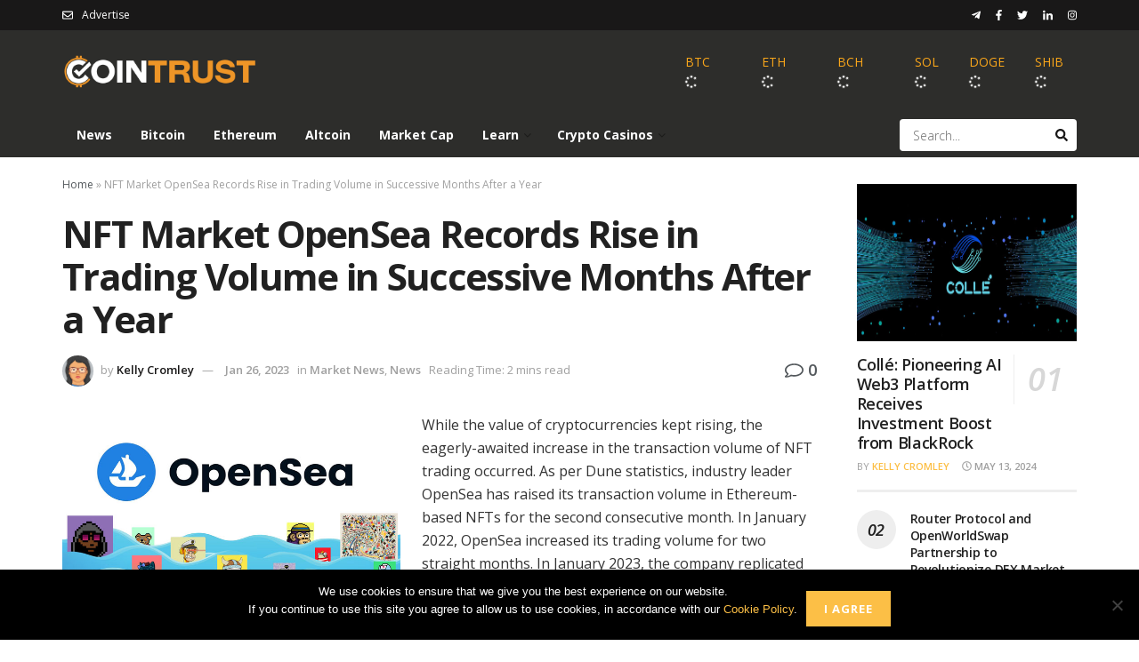

--- FILE ---
content_type: text/html; charset=UTF-8
request_url: https://www.cointrust.com/market-news/nft-market-opensea-records-rise-in-trading-volume-in-successive-months-after-a-year
body_size: 26242
content:
<!doctype html>
<!--[if lt IE 7]> <html class="no-js lt-ie9 lt-ie8 lt-ie7" lang="en-US"> <![endif]-->
<!--[if IE 7]>    <html class="no-js lt-ie9 lt-ie8" lang="en-US"> <![endif]-->
<!--[if IE 8]>    <html class="no-js lt-ie9" lang="en-US"> <![endif]-->
<!--[if IE 9]>    <html class="no-js lt-ie10" lang="en-US"> <![endif]-->
<!--[if gt IE 8]><!--> <html class="no-js" lang="en-US"> <!--<![endif]-->
<head>
    <meta http-equiv="Content-Type" content="text/html; charset=UTF-8" />
    <meta name='viewport' content='width=device-width, initial-scale=1, user-scalable=yes' />
    <link rel="profile" href="https://gmpg.org/xfn/11" />
    <link rel="pingback" href="https://www.cointrust.com/xmlrpc.php" />
    <link rel="apple-touch-icon" sizes="180x180" href="https://www.cointrust.com/wp-content/themes/jnews-child/images/apple-touch-icon.png?v10=kPxzj8PAaO">
    <link rel="icon" type="image/png" sizes="32x32" href="https://www.cointrust.com/wp-content/themes/jnews-child/images/favicon-32x32.png?v10=kPxzj8PAaO">
    <link rel="icon" type="image/png" sizes="16x16" href="https://www.cointrust.com/wp-content/themes/jnews-child/images/favicon-16x16.png?v10=kPxzj8PAaO">
    <link rel="manifest" href="https://www.cointrust.com/wp-content/themes/jnews-child/images/site.webmanifest?v10=kPxzj8PAaO">
    <link rel="mask-icon" href="https://www.cointrust.com/wp-content/themes/jnews-child/images/safari-pinned-tab.svg?v10=kPxzj8PAaO" color="#ee9527">
    <link rel="shortcut icon" href="https://www.cointrust.com/wp-content/themes/jnews-child/images/favicon.ico?v10=kPxzj8PAaO">
    <link rel="preconnect" href="https://fonts.googleapis.com">
    <link rel="preconnect" href="https://fonts.gstatic.com" crossorigin>
    <link href="https://fonts.googleapis.com/css2?family=Open+Sans:ital,wght@0,300..700;1,300..700&display=swap" rel="stylesheet">
    <meta name='robots' content='index, follow, max-image-preview:large, max-snippet:-1, max-video-preview:-1' />
	<style>img:is([sizes="auto" i], [sizes^="auto," i]) { contain-intrinsic-size: 3000px 1500px }</style>
				<script type="text/javascript">
			  var jnews_ajax_url = '/?ajax-request=jnews'
			</script>
			<script type="text/javascript">;window.jnews=window.jnews||{},window.jnews.library=window.jnews.library||{},window.jnews.library=function(){"use strict";var e=this;e.win=window,e.doc=document,e.noop=function(){},e.globalBody=e.doc.getElementsByTagName("body")[0],e.globalBody=e.globalBody?e.globalBody:e.doc,e.win.jnewsDataStorage=e.win.jnewsDataStorage||{_storage:new WeakMap,put:function(e,t,n){this._storage.has(e)||this._storage.set(e,new Map),this._storage.get(e).set(t,n)},get:function(e,t){return this._storage.get(e).get(t)},has:function(e,t){return this._storage.has(e)&&this._storage.get(e).has(t)},remove:function(e,t){var n=this._storage.get(e).delete(t);return 0===!this._storage.get(e).size&&this._storage.delete(e),n}},e.windowWidth=function(){return e.win.innerWidth||e.docEl.clientWidth||e.globalBody.clientWidth},e.windowHeight=function(){return e.win.innerHeight||e.docEl.clientHeight||e.globalBody.clientHeight},e.requestAnimationFrame=e.win.requestAnimationFrame||e.win.webkitRequestAnimationFrame||e.win.mozRequestAnimationFrame||e.win.msRequestAnimationFrame||window.oRequestAnimationFrame||function(e){return setTimeout(e,1e3/60)},e.cancelAnimationFrame=e.win.cancelAnimationFrame||e.win.webkitCancelAnimationFrame||e.win.webkitCancelRequestAnimationFrame||e.win.mozCancelAnimationFrame||e.win.msCancelRequestAnimationFrame||e.win.oCancelRequestAnimationFrame||function(e){clearTimeout(e)},e.classListSupport="classList"in document.createElement("_"),e.hasClass=e.classListSupport?function(e,t){return e.classList.contains(t)}:function(e,t){return e.className.indexOf(t)>=0},e.addClass=e.classListSupport?function(t,n){e.hasClass(t,n)||t.classList.add(n)}:function(t,n){e.hasClass(t,n)||(t.className+=" "+n)},e.removeClass=e.classListSupport?function(t,n){e.hasClass(t,n)&&t.classList.remove(n)}:function(t,n){e.hasClass(t,n)&&(t.className=t.className.replace(n,""))},e.objKeys=function(e){var t=[];for(var n in e)Object.prototype.hasOwnProperty.call(e,n)&&t.push(n);return t},e.isObjectSame=function(e,t){var n=!0;return JSON.stringify(e)!==JSON.stringify(t)&&(n=!1),n},e.extend=function(){for(var e,t,n,o=arguments[0]||{},i=1,a=arguments.length;i<a;i++)if(null!==(e=arguments[i]))for(t in e)o!==(n=e[t])&&void 0!==n&&(o[t]=n);return o},e.dataStorage=e.win.jnewsDataStorage,e.isVisible=function(e){return 0!==e.offsetWidth&&0!==e.offsetHeight||e.getBoundingClientRect().length},e.getHeight=function(e){return e.offsetHeight||e.clientHeight||e.getBoundingClientRect().height},e.getWidth=function(e){return e.offsetWidth||e.clientWidth||e.getBoundingClientRect().width},e.supportsPassive=!1;try{var t=Object.defineProperty({},"passive",{get:function(){e.supportsPassive=!0}});"createEvent"in e.doc?e.win.addEventListener("test",null,t):"fireEvent"in e.doc&&e.win.attachEvent("test",null)}catch(e){}e.passiveOption=!!e.supportsPassive&&{passive:!0},e.setStorage=function(e,t){e="jnews-"+e;var n={expired:Math.floor(((new Date).getTime()+432e5)/1e3)};t=Object.assign(n,t);localStorage.setItem(e,JSON.stringify(t))},e.getStorage=function(e){e="jnews-"+e;var t=localStorage.getItem(e);return null!==t&&0<t.length?JSON.parse(localStorage.getItem(e)):{}},e.expiredStorage=function(){var t,n="jnews-";for(var o in localStorage)o.indexOf(n)>-1&&"undefined"!==(t=e.getStorage(o.replace(n,""))).expired&&t.expired<Math.floor((new Date).getTime()/1e3)&&localStorage.removeItem(o)},e.addEvents=function(t,n,o){for(var i in n){var a=["touchstart","touchmove"].indexOf(i)>=0&&!o&&e.passiveOption;"createEvent"in e.doc?t.addEventListener(i,n[i],a):"fireEvent"in e.doc&&t.attachEvent("on"+i,n[i])}},e.removeEvents=function(t,n){for(var o in n)"createEvent"in e.doc?t.removeEventListener(o,n[o]):"fireEvent"in e.doc&&t.detachEvent("on"+o,n[o])},e.triggerEvents=function(t,n,o){var i;o=o||{detail:null};return"createEvent"in e.doc?(!(i=e.doc.createEvent("CustomEvent")||new CustomEvent(n)).initCustomEvent||i.initCustomEvent(n,!0,!1,o),void t.dispatchEvent(i)):"fireEvent"in e.doc?((i=e.doc.createEventObject()).eventType=n,void t.fireEvent("on"+i.eventType,i)):void 0},e.getParents=function(t,n){void 0===n&&(n=e.doc);for(var o=[],i=t.parentNode,a=!1;!a;)if(i){var r=i;r.querySelectorAll(n).length?a=!0:(o.push(r),i=r.parentNode)}else o=[],a=!0;return o},e.forEach=function(e,t,n){for(var o=0,i=e.length;o<i;o++)t.call(n,e[o],o)},e.getText=function(e){return e.innerText||e.textContent},e.setText=function(e,t){var n="object"==typeof t?t.innerText||t.textContent:t;e.innerText&&(e.innerText=n),e.textContent&&(e.textContent=n)},e.httpBuildQuery=function(t){return e.objKeys(t).reduce(function t(n){var o=arguments.length>1&&void 0!==arguments[1]?arguments[1]:null;return function(i,a){var r=n[a];a=encodeURIComponent(a);var s=o?"".concat(o,"[").concat(a,"]"):a;return null==r||"function"==typeof r?(i.push("".concat(s,"=")),i):["number","boolean","string"].includes(typeof r)?(i.push("".concat(s,"=").concat(encodeURIComponent(r))),i):(i.push(e.objKeys(r).reduce(t(r,s),[]).join("&")),i)}}(t),[]).join("&")},e.get=function(t,n,o,i){return o="function"==typeof o?o:e.noop,e.ajax("GET",t,n,o,i)},e.post=function(t,n,o,i){return o="function"==typeof o?o:e.noop,e.ajax("POST",t,n,o,i)},e.ajax=function(t,n,o,i,a){var r=new XMLHttpRequest,s=n,c=e.httpBuildQuery(o);if(t=-1!=["GET","POST"].indexOf(t)?t:"GET",r.open(t,s+("GET"==t?"?"+c:""),!0),"POST"==t&&r.setRequestHeader("Content-type","application/x-www-form-urlencoded"),r.setRequestHeader("X-Requested-With","XMLHttpRequest"),r.onreadystatechange=function(){4===r.readyState&&200<=r.status&&300>r.status&&"function"==typeof i&&i.call(void 0,r.response)},void 0!==a&&!a){return{xhr:r,send:function(){r.send("POST"==t?c:null)}}}return r.send("POST"==t?c:null),{xhr:r}},e.scrollTo=function(t,n,o){function i(e,t,n){this.start=this.position(),this.change=e-this.start,this.currentTime=0,this.increment=20,this.duration=void 0===n?500:n,this.callback=t,this.finish=!1,this.animateScroll()}return Math.easeInOutQuad=function(e,t,n,o){return(e/=o/2)<1?n/2*e*e+t:-n/2*(--e*(e-2)-1)+t},i.prototype.stop=function(){this.finish=!0},i.prototype.move=function(t){e.doc.documentElement.scrollTop=t,e.globalBody.parentNode.scrollTop=t,e.globalBody.scrollTop=t},i.prototype.position=function(){return e.doc.documentElement.scrollTop||e.globalBody.parentNode.scrollTop||e.globalBody.scrollTop},i.prototype.animateScroll=function(){this.currentTime+=this.increment;var t=Math.easeInOutQuad(this.currentTime,this.start,this.change,this.duration);this.move(t),this.currentTime<this.duration&&!this.finish?e.requestAnimationFrame.call(e.win,this.animateScroll.bind(this)):this.callback&&"function"==typeof this.callback&&this.callback()},new i(t,n,o)},e.unwrap=function(t){var n,o=t;e.forEach(t,(function(e,t){n?n+=e:n=e})),o.replaceWith(n)},e.performance={start:function(e){performance.mark(e+"Start")},stop:function(e){performance.mark(e+"End"),performance.measure(e,e+"Start",e+"End")}},e.fps=function(){var t=0,n=0,o=0;!function(){var i=t=0,a=0,r=0,s=document.getElementById("fpsTable"),c=function(t){void 0===document.getElementsByTagName("body")[0]?e.requestAnimationFrame.call(e.win,(function(){c(t)})):document.getElementsByTagName("body")[0].appendChild(t)};null===s&&((s=document.createElement("div")).style.position="fixed",s.style.top="120px",s.style.left="10px",s.style.width="100px",s.style.height="20px",s.style.border="1px solid black",s.style.fontSize="11px",s.style.zIndex="100000",s.style.backgroundColor="white",s.id="fpsTable",c(s));var l=function(){o++,n=Date.now(),(a=(o/(r=(n-t)/1e3)).toPrecision(2))!=i&&(i=a,s.innerHTML=i+"fps"),1<r&&(t=n,o=0),e.requestAnimationFrame.call(e.win,l)};l()}()},e.instr=function(e,t){for(var n=0;n<t.length;n++)if(-1!==e.toLowerCase().indexOf(t[n].toLowerCase()))return!0},e.winLoad=function(t,n){function o(o){if("complete"===e.doc.readyState||"interactive"===e.doc.readyState)return!o||n?setTimeout(t,n||1):t(o),1}o()||e.addEvents(e.win,{load:o})},e.docReady=function(t,n){function o(o){if("complete"===e.doc.readyState||"interactive"===e.doc.readyState)return!o||n?setTimeout(t,n||1):t(o),1}o()||e.addEvents(e.doc,{DOMContentLoaded:o})},e.fireOnce=function(){e.docReady((function(){e.assets=e.assets||[],e.assets.length&&(e.boot(),e.load_assets())}),50)},e.boot=function(){e.length&&e.doc.querySelectorAll("style[media]").forEach((function(e){"not all"==e.getAttribute("media")&&e.removeAttribute("media")}))},e.create_js=function(t,n){var o=e.doc.createElement("script");switch(o.setAttribute("src",t),n){case"defer":o.setAttribute("defer",!0);break;case"async":o.setAttribute("async",!0);break;case"deferasync":o.setAttribute("defer",!0),o.setAttribute("async",!0)}e.globalBody.appendChild(o)},e.load_assets=function(){"object"==typeof e.assets&&e.forEach(e.assets.slice(0),(function(t,n){var o="";t.defer&&(o+="defer"),t.async&&(o+="async"),e.create_js(t.url,o);var i=e.assets.indexOf(t);i>-1&&e.assets.splice(i,1)})),e.assets=jnewsoption.au_scripts=window.jnewsads=[]},e.setCookie=function(e,t,n){var o="";if(n){var i=new Date;i.setTime(i.getTime()+24*n*60*60*1e3),o="; expires="+i.toUTCString()}document.cookie=e+"="+(t||"")+o+"; path=/"},e.getCookie=function(e){for(var t=e+"=",n=document.cookie.split(";"),o=0;o<n.length;o++){for(var i=n[o];" "==i.charAt(0);)i=i.substring(1,i.length);if(0==i.indexOf(t))return i.substring(t.length,i.length)}return null},e.eraseCookie=function(e){document.cookie=e+"=; Path=/; Expires=Thu, 01 Jan 1970 00:00:01 GMT;"},e.docReady((function(){e.globalBody=e.globalBody==e.doc?e.doc.getElementsByTagName("body")[0]:e.globalBody,e.globalBody=e.globalBody?e.globalBody:e.doc})),e.winLoad((function(){e.winLoad((function(){var t=!1;if(void 0!==window.jnewsadmin)if(void 0!==window.file_version_checker){var n=e.objKeys(window.file_version_checker);n.length?n.forEach((function(e){t||"10.0.4"===window.file_version_checker[e]||(t=!0)})):t=!0}else t=!0;t&&(window.jnewsHelper.getMessage(),window.jnewsHelper.getNotice())}),2500)}))},window.jnews.library=new window.jnews.library;</script><script type="module">;/*! instant.page v5.1.1 - (C) 2019-2020 Alexandre Dieulot - https://instant.page/license */
let t,e;const n=new Set,o=document.createElement("link"),i=o.relList&&o.relList.supports&&o.relList.supports("prefetch")&&window.IntersectionObserver&&"isIntersecting"in IntersectionObserverEntry.prototype,s="instantAllowQueryString"in document.body.dataset,a="instantAllowExternalLinks"in document.body.dataset,r="instantWhitelist"in document.body.dataset,c="instantMousedownShortcut"in document.body.dataset,d=1111;let l=65,u=!1,f=!1,m=!1;if("instantIntensity"in document.body.dataset){const t=document.body.dataset.instantIntensity;if("mousedown"==t.substr(0,9))u=!0,"mousedown-only"==t&&(f=!0);else if("viewport"==t.substr(0,8))navigator.connection&&(navigator.connection.saveData||navigator.connection.effectiveType&&navigator.connection.effectiveType.includes("2g"))||("viewport"==t?document.documentElement.clientWidth*document.documentElement.clientHeight<45e4&&(m=!0):"viewport-all"==t&&(m=!0));else{const e=parseInt(t);isNaN(e)||(l=e)}}if(i){const n={capture:!0,passive:!0};if(f||document.addEventListener("touchstart",(function(t){e=performance.now();const n=t.target.closest("a");h(n)&&v(n.href)}),n),u?c||document.addEventListener("mousedown",(function(t){const e=t.target.closest("a");h(e)&&v(e.href)}),n):document.addEventListener("mouseover",(function(n){if(performance.now()-e<d)return;if(!("closest"in n.target))return;const o=n.target.closest("a");h(o)&&(o.addEventListener("mouseout",p,{passive:!0}),t=setTimeout((()=>{v(o.href),t=void 0}),l))}),n),c&&document.addEventListener("mousedown",(function(t){if(performance.now()-e<d)return;const n=t.target.closest("a");if(t.which>1||t.metaKey||t.ctrlKey)return;if(!n)return;n.addEventListener("click",(function(t){1337!=t.detail&&t.preventDefault()}),{capture:!0,passive:!1,once:!0});const o=new MouseEvent("click",{view:window,bubbles:!0,cancelable:!1,detail:1337});n.dispatchEvent(o)}),n),m){let t;(t=window.requestIdleCallback?t=>{requestIdleCallback(t,{timeout:1500})}:t=>{t()})((()=>{const t=new IntersectionObserver((e=>{e.forEach((e=>{if(e.isIntersecting){const n=e.target;t.unobserve(n),v(n.href)}}))}));document.querySelectorAll("a").forEach((e=>{h(e)&&t.observe(e)}))}))}}function p(e){e.relatedTarget&&e.target.closest("a")==e.relatedTarget.closest("a")||t&&(clearTimeout(t),t=void 0)}function h(t){if(t&&t.href&&(!r||"instant"in t.dataset)&&(a||t.origin==location.origin||"instant"in t.dataset)&&["http:","https:"].includes(t.protocol)&&("http:"!=t.protocol||"https:"!=location.protocol)&&(s||!t.search||"instant"in t.dataset)&&!(t.hash&&t.pathname+t.search==location.pathname+location.search||"noInstant"in t.dataset))return!0}function v(t){if(n.has(t))return;const e=document.createElement("link");e.rel="prefetch",e.href=t,document.head.appendChild(e),n.add(t)}</script>
	<!-- This site is optimized with the Yoast SEO plugin v26.2 - https://yoast.com/wordpress/plugins/seo/ -->
	<title>NFT Market OpenSea Records Rise in Trading Volume in Successive Months After a Year</title>
	<meta name="description" content="While the value of cryptocurrencies kept rising, the eagerly-awaited increase in the transaction volume of NFT trading occurred." />
	<link rel="canonical" href="https://www.cointrust.com/market-news/nft-market-opensea-records-rise-in-trading-volume-in-successive-months-after-a-year" />
	<meta property="og:locale" content="en_US" />
	<meta property="og:type" content="article" />
	<meta property="og:title" content="NFT Market OpenSea Records Rise in Trading Volume in Successive Months After a Year" />
	<meta property="og:description" content="While the value of cryptocurrencies kept rising, the eagerly-awaited increase in the transaction volume of NFT trading occurred." />
	<meta property="og:url" content="https://www.cointrust.com/market-news/nft-market-opensea-records-rise-in-trading-volume-in-successive-months-after-a-year" />
	<meta property="og:site_name" content="CoinTrust" />
	<meta property="article:published_time" content="2023-01-26T13:18:17+00:00" />
	<meta property="og:image" content="https://www.cointrust.com/wp-content/uploads/2021/08/opensea.jpg" />
	<meta name="author" content="Kelly Cromley" />
	<meta name="twitter:card" content="summary_large_image" />
	<meta name="twitter:label1" content="Written by" />
	<meta name="twitter:data1" content="Kelly Cromley" />
	<meta name="twitter:label2" content="Est. reading time" />
	<meta name="twitter:data2" content="3 minutes" />
	<script type="application/ld+json" class="yoast-schema-graph">{"@context":"https://schema.org","@graph":[{"@type":"Article","@id":"https://www.cointrust.com/market-news/nft-market-opensea-records-rise-in-trading-volume-in-successive-months-after-a-year#article","isPartOf":{"@id":"https://www.cointrust.com/market-news/nft-market-opensea-records-rise-in-trading-volume-in-successive-months-after-a-year"},"author":{"name":"Kelly Cromley","@id":"https://www.cointrust.com/#/schema/person/3ed5f0aaa47d88e52fa778d4c04ab6c1"},"headline":"NFT Market OpenSea Records Rise in Trading Volume in Successive Months After a Year","datePublished":"2023-01-26T13:18:17+00:00","mainEntityOfPage":{"@id":"https://www.cointrust.com/market-news/nft-market-opensea-records-rise-in-trading-volume-in-successive-months-after-a-year"},"wordCount":405,"publisher":{"@id":"https://www.cointrust.com/#organization"},"image":{"@id":"https://www.cointrust.com/market-news/nft-market-opensea-records-rise-in-trading-volume-in-successive-months-after-a-year#primaryimage"},"thumbnailUrl":"https://www.cointrust.com/wp-content/uploads/2021/08/opensea.jpg","articleSection":["Market News","News"],"inLanguage":"en-US"},{"@type":"WebPage","@id":"https://www.cointrust.com/market-news/nft-market-opensea-records-rise-in-trading-volume-in-successive-months-after-a-year","url":"https://www.cointrust.com/market-news/nft-market-opensea-records-rise-in-trading-volume-in-successive-months-after-a-year","name":"NFT Market OpenSea Records Rise in Trading Volume in Successive Months After a Year","isPartOf":{"@id":"https://www.cointrust.com/#website"},"primaryImageOfPage":{"@id":"https://www.cointrust.com/market-news/nft-market-opensea-records-rise-in-trading-volume-in-successive-months-after-a-year#primaryimage"},"image":{"@id":"https://www.cointrust.com/market-news/nft-market-opensea-records-rise-in-trading-volume-in-successive-months-after-a-year#primaryimage"},"thumbnailUrl":"https://www.cointrust.com/wp-content/uploads/2021/08/opensea.jpg","datePublished":"2023-01-26T13:18:17+00:00","description":"While the value of cryptocurrencies kept rising, the eagerly-awaited increase in the transaction volume of NFT trading occurred.","breadcrumb":{"@id":"https://www.cointrust.com/market-news/nft-market-opensea-records-rise-in-trading-volume-in-successive-months-after-a-year#breadcrumb"},"inLanguage":"en-US","potentialAction":[{"@type":"ReadAction","target":["https://www.cointrust.com/market-news/nft-market-opensea-records-rise-in-trading-volume-in-successive-months-after-a-year"]}]},{"@type":"ImageObject","inLanguage":"en-US","@id":"https://www.cointrust.com/market-news/nft-market-opensea-records-rise-in-trading-volume-in-successive-months-after-a-year#primaryimage","url":"https://www.cointrust.com/wp-content/uploads/2021/08/opensea.jpg","contentUrl":"https://www.cointrust.com/wp-content/uploads/2021/08/opensea.jpg","width":750,"height":375,"caption":"OpenSea"},{"@type":"BreadcrumbList","@id":"https://www.cointrust.com/market-news/nft-market-opensea-records-rise-in-trading-volume-in-successive-months-after-a-year#breadcrumb","itemListElement":[{"@type":"ListItem","position":1,"name":"Home","item":"https://www.cointrust.com/"},{"@type":"ListItem","position":2,"name":"NFT Market OpenSea Records Rise in Trading Volume in Successive Months After a Year"}]},{"@type":"WebSite","@id":"https://www.cointrust.com/#website","url":"https://www.cointrust.com/","name":"CoinTrust","description":"","publisher":{"@id":"https://www.cointrust.com/#organization"},"potentialAction":[{"@type":"SearchAction","target":{"@type":"EntryPoint","urlTemplate":"https://www.cointrust.com/?s={search_term_string}"},"query-input":{"@type":"PropertyValueSpecification","valueRequired":true,"valueName":"search_term_string"}}],"inLanguage":"en-US"},{"@type":"Organization","@id":"https://www.cointrust.com/#organization","name":"CoinTrust.com","url":"https://www.cointrust.com/","logo":{"@type":"ImageObject","inLanguage":"en-US","@id":"https://www.cointrust.com/#/schema/logo/image/","url":"https://www.cointrust.com/wp-content/uploads/2018/02/logo.png","contentUrl":"https://www.cointrust.com/wp-content/uploads/2018/02/logo.png","width":795,"height":230,"caption":"CoinTrust.com"},"image":{"@id":"https://www.cointrust.com/#/schema/logo/image/"}},{"@type":"Person","@id":"https://www.cointrust.com/#/schema/person/3ed5f0aaa47d88e52fa778d4c04ab6c1","name":"Kelly Cromley","image":{"@type":"ImageObject","inLanguage":"en-US","@id":"https://www.cointrust.com/#/schema/person/image/","url":"https://www.cointrust.com/wp-content/uploads/2018/06/kelly-cromley.jpg","contentUrl":"https://www.cointrust.com/wp-content/uploads/2018/06/kelly-cromley.jpg","caption":"Kelly Cromley"},"description":"Kelly is our in house crytpto researcher, delving into the stories which matter from blockchains being used in the real world to new ico coming out.","sameAs":["http://1AZFjzw2#Nwf63pYaMWq#xIY"],"url":"https://www.cointrust.com/author/kelly"}]}</script>
	<!-- / Yoast SEO plugin. -->


<link rel='dns-prefetch' href='//www.cointrust.com' />
<link rel='dns-prefetch' href='//cdnjs.cloudflare.com' />
<link rel='dns-prefetch' href='//fonts.googleapis.com' />
<link rel='preconnect' href='https://fonts.gstatic.com' />
<link rel="alternate" type="application/rss+xml" title="CoinTrust &raquo; Feed" href="https://www.cointrust.com/feed" />
<link rel="alternate" type="application/rss+xml" title="CoinTrust &raquo; Comments Feed" href="https://www.cointrust.com/comments/feed" />
<script type="text/javascript">
/* <![CDATA[ */
window._wpemojiSettings = {"baseUrl":"https:\/\/s.w.org\/images\/core\/emoji\/16.0.1\/72x72\/","ext":".png","svgUrl":"https:\/\/s.w.org\/images\/core\/emoji\/16.0.1\/svg\/","svgExt":".svg","source":{"concatemoji":"https:\/\/www.cointrust.com\/wp-includes\/js\/wp-emoji-release.min.js?ver=6.8.3"}};
/*! This file is auto-generated */
!function(s,n){var o,i,e;function c(e){try{var t={supportTests:e,timestamp:(new Date).valueOf()};sessionStorage.setItem(o,JSON.stringify(t))}catch(e){}}function p(e,t,n){e.clearRect(0,0,e.canvas.width,e.canvas.height),e.fillText(t,0,0);var t=new Uint32Array(e.getImageData(0,0,e.canvas.width,e.canvas.height).data),a=(e.clearRect(0,0,e.canvas.width,e.canvas.height),e.fillText(n,0,0),new Uint32Array(e.getImageData(0,0,e.canvas.width,e.canvas.height).data));return t.every(function(e,t){return e===a[t]})}function u(e,t){e.clearRect(0,0,e.canvas.width,e.canvas.height),e.fillText(t,0,0);for(var n=e.getImageData(16,16,1,1),a=0;a<n.data.length;a++)if(0!==n.data[a])return!1;return!0}function f(e,t,n,a){switch(t){case"flag":return n(e,"\ud83c\udff3\ufe0f\u200d\u26a7\ufe0f","\ud83c\udff3\ufe0f\u200b\u26a7\ufe0f")?!1:!n(e,"\ud83c\udde8\ud83c\uddf6","\ud83c\udde8\u200b\ud83c\uddf6")&&!n(e,"\ud83c\udff4\udb40\udc67\udb40\udc62\udb40\udc65\udb40\udc6e\udb40\udc67\udb40\udc7f","\ud83c\udff4\u200b\udb40\udc67\u200b\udb40\udc62\u200b\udb40\udc65\u200b\udb40\udc6e\u200b\udb40\udc67\u200b\udb40\udc7f");case"emoji":return!a(e,"\ud83e\udedf")}return!1}function g(e,t,n,a){var r="undefined"!=typeof WorkerGlobalScope&&self instanceof WorkerGlobalScope?new OffscreenCanvas(300,150):s.createElement("canvas"),o=r.getContext("2d",{willReadFrequently:!0}),i=(o.textBaseline="top",o.font="600 32px Arial",{});return e.forEach(function(e){i[e]=t(o,e,n,a)}),i}function t(e){var t=s.createElement("script");t.src=e,t.defer=!0,s.head.appendChild(t)}"undefined"!=typeof Promise&&(o="wpEmojiSettingsSupports",i=["flag","emoji"],n.supports={everything:!0,everythingExceptFlag:!0},e=new Promise(function(e){s.addEventListener("DOMContentLoaded",e,{once:!0})}),new Promise(function(t){var n=function(){try{var e=JSON.parse(sessionStorage.getItem(o));if("object"==typeof e&&"number"==typeof e.timestamp&&(new Date).valueOf()<e.timestamp+604800&&"object"==typeof e.supportTests)return e.supportTests}catch(e){}return null}();if(!n){if("undefined"!=typeof Worker&&"undefined"!=typeof OffscreenCanvas&&"undefined"!=typeof URL&&URL.createObjectURL&&"undefined"!=typeof Blob)try{var e="postMessage("+g.toString()+"("+[JSON.stringify(i),f.toString(),p.toString(),u.toString()].join(",")+"));",a=new Blob([e],{type:"text/javascript"}),r=new Worker(URL.createObjectURL(a),{name:"wpTestEmojiSupports"});return void(r.onmessage=function(e){c(n=e.data),r.terminate(),t(n)})}catch(e){}c(n=g(i,f,p,u))}t(n)}).then(function(e){for(var t in e)n.supports[t]=e[t],n.supports.everything=n.supports.everything&&n.supports[t],"flag"!==t&&(n.supports.everythingExceptFlag=n.supports.everythingExceptFlag&&n.supports[t]);n.supports.everythingExceptFlag=n.supports.everythingExceptFlag&&!n.supports.flag,n.DOMReady=!1,n.readyCallback=function(){n.DOMReady=!0}}).then(function(){return e}).then(function(){var e;n.supports.everything||(n.readyCallback(),(e=n.source||{}).concatemoji?t(e.concatemoji):e.wpemoji&&e.twemoji&&(t(e.twemoji),t(e.wpemoji)))}))}((window,document),window._wpemojiSettings);
/* ]]> */
</script>
<style id='wp-emoji-styles-inline-css' type='text/css'>

	img.wp-smiley, img.emoji {
		display: inline !important;
		border: none !important;
		box-shadow: none !important;
		height: 1em !important;
		width: 1em !important;
		margin: 0 0.07em !important;
		vertical-align: -0.1em !important;
		background: none !important;
		padding: 0 !important;
	}
</style>
<link rel='stylesheet' id='wp-block-library-css' href='https://www.cointrust.com/wp-includes/css/dist/block-library/style.min.css?ver=6.8.3' type='text/css' media='all' />
<style id='classic-theme-styles-inline-css' type='text/css'>
/*! This file is auto-generated */
.wp-block-button__link{color:#fff;background-color:#32373c;border-radius:9999px;box-shadow:none;text-decoration:none;padding:calc(.667em + 2px) calc(1.333em + 2px);font-size:1.125em}.wp-block-file__button{background:#32373c;color:#fff;text-decoration:none}
</style>
<style id='global-styles-inline-css' type='text/css'>
:root{--wp--preset--aspect-ratio--square: 1;--wp--preset--aspect-ratio--4-3: 4/3;--wp--preset--aspect-ratio--3-4: 3/4;--wp--preset--aspect-ratio--3-2: 3/2;--wp--preset--aspect-ratio--2-3: 2/3;--wp--preset--aspect-ratio--16-9: 16/9;--wp--preset--aspect-ratio--9-16: 9/16;--wp--preset--color--black: #000000;--wp--preset--color--cyan-bluish-gray: #abb8c3;--wp--preset--color--white: #ffffff;--wp--preset--color--pale-pink: #f78da7;--wp--preset--color--vivid-red: #cf2e2e;--wp--preset--color--luminous-vivid-orange: #ff6900;--wp--preset--color--luminous-vivid-amber: #fcb900;--wp--preset--color--light-green-cyan: #7bdcb5;--wp--preset--color--vivid-green-cyan: #00d084;--wp--preset--color--pale-cyan-blue: #8ed1fc;--wp--preset--color--vivid-cyan-blue: #0693e3;--wp--preset--color--vivid-purple: #9b51e0;--wp--preset--gradient--vivid-cyan-blue-to-vivid-purple: linear-gradient(135deg,rgba(6,147,227,1) 0%,rgb(155,81,224) 100%);--wp--preset--gradient--light-green-cyan-to-vivid-green-cyan: linear-gradient(135deg,rgb(122,220,180) 0%,rgb(0,208,130) 100%);--wp--preset--gradient--luminous-vivid-amber-to-luminous-vivid-orange: linear-gradient(135deg,rgba(252,185,0,1) 0%,rgba(255,105,0,1) 100%);--wp--preset--gradient--luminous-vivid-orange-to-vivid-red: linear-gradient(135deg,rgba(255,105,0,1) 0%,rgb(207,46,46) 100%);--wp--preset--gradient--very-light-gray-to-cyan-bluish-gray: linear-gradient(135deg,rgb(238,238,238) 0%,rgb(169,184,195) 100%);--wp--preset--gradient--cool-to-warm-spectrum: linear-gradient(135deg,rgb(74,234,220) 0%,rgb(151,120,209) 20%,rgb(207,42,186) 40%,rgb(238,44,130) 60%,rgb(251,105,98) 80%,rgb(254,248,76) 100%);--wp--preset--gradient--blush-light-purple: linear-gradient(135deg,rgb(255,206,236) 0%,rgb(152,150,240) 100%);--wp--preset--gradient--blush-bordeaux: linear-gradient(135deg,rgb(254,205,165) 0%,rgb(254,45,45) 50%,rgb(107,0,62) 100%);--wp--preset--gradient--luminous-dusk: linear-gradient(135deg,rgb(255,203,112) 0%,rgb(199,81,192) 50%,rgb(65,88,208) 100%);--wp--preset--gradient--pale-ocean: linear-gradient(135deg,rgb(255,245,203) 0%,rgb(182,227,212) 50%,rgb(51,167,181) 100%);--wp--preset--gradient--electric-grass: linear-gradient(135deg,rgb(202,248,128) 0%,rgb(113,206,126) 100%);--wp--preset--gradient--midnight: linear-gradient(135deg,rgb(2,3,129) 0%,rgb(40,116,252) 100%);--wp--preset--font-size--small: 13px;--wp--preset--font-size--medium: 20px;--wp--preset--font-size--large: 36px;--wp--preset--font-size--x-large: 42px;--wp--preset--spacing--20: 0.44rem;--wp--preset--spacing--30: 0.67rem;--wp--preset--spacing--40: 1rem;--wp--preset--spacing--50: 1.5rem;--wp--preset--spacing--60: 2.25rem;--wp--preset--spacing--70: 3.38rem;--wp--preset--spacing--80: 5.06rem;--wp--preset--shadow--natural: 6px 6px 9px rgba(0, 0, 0, 0.2);--wp--preset--shadow--deep: 12px 12px 50px rgba(0, 0, 0, 0.4);--wp--preset--shadow--sharp: 6px 6px 0px rgba(0, 0, 0, 0.2);--wp--preset--shadow--outlined: 6px 6px 0px -3px rgba(255, 255, 255, 1), 6px 6px rgba(0, 0, 0, 1);--wp--preset--shadow--crisp: 6px 6px 0px rgba(0, 0, 0, 1);}:where(.is-layout-flex){gap: 0.5em;}:where(.is-layout-grid){gap: 0.5em;}body .is-layout-flex{display: flex;}.is-layout-flex{flex-wrap: wrap;align-items: center;}.is-layout-flex > :is(*, div){margin: 0;}body .is-layout-grid{display: grid;}.is-layout-grid > :is(*, div){margin: 0;}:where(.wp-block-columns.is-layout-flex){gap: 2em;}:where(.wp-block-columns.is-layout-grid){gap: 2em;}:where(.wp-block-post-template.is-layout-flex){gap: 1.25em;}:where(.wp-block-post-template.is-layout-grid){gap: 1.25em;}.has-black-color{color: var(--wp--preset--color--black) !important;}.has-cyan-bluish-gray-color{color: var(--wp--preset--color--cyan-bluish-gray) !important;}.has-white-color{color: var(--wp--preset--color--white) !important;}.has-pale-pink-color{color: var(--wp--preset--color--pale-pink) !important;}.has-vivid-red-color{color: var(--wp--preset--color--vivid-red) !important;}.has-luminous-vivid-orange-color{color: var(--wp--preset--color--luminous-vivid-orange) !important;}.has-luminous-vivid-amber-color{color: var(--wp--preset--color--luminous-vivid-amber) !important;}.has-light-green-cyan-color{color: var(--wp--preset--color--light-green-cyan) !important;}.has-vivid-green-cyan-color{color: var(--wp--preset--color--vivid-green-cyan) !important;}.has-pale-cyan-blue-color{color: var(--wp--preset--color--pale-cyan-blue) !important;}.has-vivid-cyan-blue-color{color: var(--wp--preset--color--vivid-cyan-blue) !important;}.has-vivid-purple-color{color: var(--wp--preset--color--vivid-purple) !important;}.has-black-background-color{background-color: var(--wp--preset--color--black) !important;}.has-cyan-bluish-gray-background-color{background-color: var(--wp--preset--color--cyan-bluish-gray) !important;}.has-white-background-color{background-color: var(--wp--preset--color--white) !important;}.has-pale-pink-background-color{background-color: var(--wp--preset--color--pale-pink) !important;}.has-vivid-red-background-color{background-color: var(--wp--preset--color--vivid-red) !important;}.has-luminous-vivid-orange-background-color{background-color: var(--wp--preset--color--luminous-vivid-orange) !important;}.has-luminous-vivid-amber-background-color{background-color: var(--wp--preset--color--luminous-vivid-amber) !important;}.has-light-green-cyan-background-color{background-color: var(--wp--preset--color--light-green-cyan) !important;}.has-vivid-green-cyan-background-color{background-color: var(--wp--preset--color--vivid-green-cyan) !important;}.has-pale-cyan-blue-background-color{background-color: var(--wp--preset--color--pale-cyan-blue) !important;}.has-vivid-cyan-blue-background-color{background-color: var(--wp--preset--color--vivid-cyan-blue) !important;}.has-vivid-purple-background-color{background-color: var(--wp--preset--color--vivid-purple) !important;}.has-black-border-color{border-color: var(--wp--preset--color--black) !important;}.has-cyan-bluish-gray-border-color{border-color: var(--wp--preset--color--cyan-bluish-gray) !important;}.has-white-border-color{border-color: var(--wp--preset--color--white) !important;}.has-pale-pink-border-color{border-color: var(--wp--preset--color--pale-pink) !important;}.has-vivid-red-border-color{border-color: var(--wp--preset--color--vivid-red) !important;}.has-luminous-vivid-orange-border-color{border-color: var(--wp--preset--color--luminous-vivid-orange) !important;}.has-luminous-vivid-amber-border-color{border-color: var(--wp--preset--color--luminous-vivid-amber) !important;}.has-light-green-cyan-border-color{border-color: var(--wp--preset--color--light-green-cyan) !important;}.has-vivid-green-cyan-border-color{border-color: var(--wp--preset--color--vivid-green-cyan) !important;}.has-pale-cyan-blue-border-color{border-color: var(--wp--preset--color--pale-cyan-blue) !important;}.has-vivid-cyan-blue-border-color{border-color: var(--wp--preset--color--vivid-cyan-blue) !important;}.has-vivid-purple-border-color{border-color: var(--wp--preset--color--vivid-purple) !important;}.has-vivid-cyan-blue-to-vivid-purple-gradient-background{background: var(--wp--preset--gradient--vivid-cyan-blue-to-vivid-purple) !important;}.has-light-green-cyan-to-vivid-green-cyan-gradient-background{background: var(--wp--preset--gradient--light-green-cyan-to-vivid-green-cyan) !important;}.has-luminous-vivid-amber-to-luminous-vivid-orange-gradient-background{background: var(--wp--preset--gradient--luminous-vivid-amber-to-luminous-vivid-orange) !important;}.has-luminous-vivid-orange-to-vivid-red-gradient-background{background: var(--wp--preset--gradient--luminous-vivid-orange-to-vivid-red) !important;}.has-very-light-gray-to-cyan-bluish-gray-gradient-background{background: var(--wp--preset--gradient--very-light-gray-to-cyan-bluish-gray) !important;}.has-cool-to-warm-spectrum-gradient-background{background: var(--wp--preset--gradient--cool-to-warm-spectrum) !important;}.has-blush-light-purple-gradient-background{background: var(--wp--preset--gradient--blush-light-purple) !important;}.has-blush-bordeaux-gradient-background{background: var(--wp--preset--gradient--blush-bordeaux) !important;}.has-luminous-dusk-gradient-background{background: var(--wp--preset--gradient--luminous-dusk) !important;}.has-pale-ocean-gradient-background{background: var(--wp--preset--gradient--pale-ocean) !important;}.has-electric-grass-gradient-background{background: var(--wp--preset--gradient--electric-grass) !important;}.has-midnight-gradient-background{background: var(--wp--preset--gradient--midnight) !important;}.has-small-font-size{font-size: var(--wp--preset--font-size--small) !important;}.has-medium-font-size{font-size: var(--wp--preset--font-size--medium) !important;}.has-large-font-size{font-size: var(--wp--preset--font-size--large) !important;}.has-x-large-font-size{font-size: var(--wp--preset--font-size--x-large) !important;}
:where(.wp-block-post-template.is-layout-flex){gap: 1.25em;}:where(.wp-block-post-template.is-layout-grid){gap: 1.25em;}
:where(.wp-block-columns.is-layout-flex){gap: 2em;}:where(.wp-block-columns.is-layout-grid){gap: 2em;}
:root :where(.wp-block-pullquote){font-size: 1.5em;line-height: 1.6;}
</style>
<link rel='stylesheet' id='cookie-notice-front-css' href='https://www.cointrust.com/wp-content/plugins/cookie-notice/css/front.min.css?ver=2.5.7' type='text/css' media='all' />
<link rel='stylesheet' id='page-list-style-css' href='https://www.cointrust.com/wp-content/plugins/page-list/css/page-list.css?ver=5.9' type='text/css' media='all' />
<link rel='stylesheet' id='toc-screen-css' href='https://www.cointrust.com/wp-content/plugins/table-of-contents-plus/screen.min.css?ver=2411.1' type='text/css' media='all' />
<style id='toc-screen-inline-css' type='text/css'>
div#toc_container {width: 200px;}
</style>
<link rel='stylesheet' id='ppress-frontend-css' href='https://www.cointrust.com/wp-content/plugins/wp-user-avatar/assets/css/frontend.min.css?ver=4.16.6' type='text/css' media='all' />
<link rel='stylesheet' id='ppress-flatpickr-css' href='https://www.cointrust.com/wp-content/plugins/wp-user-avatar/assets/flatpickr/flatpickr.min.css?ver=4.16.6' type='text/css' media='all' />
<link rel='stylesheet' id='ppress-select2-css' href='https://www.cointrust.com/wp-content/plugins/wp-user-avatar/assets/select2/select2.min.css?ver=6.8.3' type='text/css' media='all' />
<link rel='stylesheet' id='jnews-parent-style-css' href='https://www.cointrust.com/wp-content/themes/jnews/style.css?ver=6.8.3' type='text/css' media='all' />
<link rel='stylesheet' id='svenska-carousel-style-css' href='//cdnjs.cloudflare.com/ajax/libs/OwlCarousel2/2.2.0/assets/owl.carousel.min.css?ver=6.8.3' type='text/css' media='all' />
<link rel='stylesheet' id='svenska-crypto-style-css' href='https://www.cointrust.com/wp-content/themes/jnews-child/css/cryptocoins.css?ver=6.8.3' type='text/css' media='all' />
<link rel='stylesheet' id='js_composer_front-css' href='https://www.cointrust.com/wp-content/plugins/js_composer/assets/css/js_composer.min.css?ver=7.3' type='text/css' media='all' />
<link crossorigin="anonymous" rel='stylesheet' id='jeg_customizer_font-css' href='//fonts.googleapis.com/css?family=Open+Sans%3Areguler&#038;display=swap&#038;ver=1.3.0' type='text/css' media='all' />
<link rel='stylesheet' id='jnews-frontend-css' href='https://www.cointrust.com/wp-content/themes/jnews/assets/dist/frontend.min.css?ver=1.0.0' type='text/css' media='all' />
<link rel='stylesheet' id='jnews-js-composer-css' href='https://www.cointrust.com/wp-content/themes/jnews/assets/css/js-composer-frontend.css?ver=1.0.0' type='text/css' media='all' />
<link rel='stylesheet' id='jnews-style-css' href='https://www.cointrust.com/wp-content/themes/jnews-child/style.css?ver=1.0.0' type='text/css' media='all' />
<link rel='stylesheet' id='jnews-darkmode-css' href='https://www.cointrust.com/wp-content/themes/jnews/assets/css/darkmode.css?ver=1.0.0' type='text/css' media='all' />
<link rel='stylesheet' id='jnews-select-share-css' href='https://www.cointrust.com/wp-content/plugins/jnews-social-share/assets/css/plugin.css' type='text/css' media='all' />
<script type="text/javascript" src="https://www.cointrust.com/wp-includes/js/jquery/jquery.min.js?ver=3.7.1" id="jquery-core-js"></script>
<script type="text/javascript" src="https://www.cointrust.com/wp-includes/js/jquery/jquery-migrate.min.js?ver=3.4.1" id="jquery-migrate-js"></script>
<script type="text/javascript" src="https://www.cointrust.com/wp-content/plugins/wp-user-avatar/assets/flatpickr/flatpickr.min.js?ver=4.16.6" id="ppress-flatpickr-js"></script>
<script type="text/javascript" src="https://www.cointrust.com/wp-content/plugins/wp-user-avatar/assets/select2/select2.min.js?ver=4.16.6" id="ppress-select2-js"></script>
<script></script><link rel="https://api.w.org/" href="https://www.cointrust.com/wp-json/" /><link rel="alternate" title="JSON" type="application/json" href="https://www.cointrust.com/wp-json/wp/v2/posts/12946" /><link rel="EditURI" type="application/rsd+xml" title="RSD" href="https://www.cointrust.com/xmlrpc.php?rsd" />
<meta name="generator" content="WordPress 6.8.3" />
<link rel='shortlink' href='https://www.cointrust.com/?p=12946' />
<link rel="alternate" title="oEmbed (JSON)" type="application/json+oembed" href="https://www.cointrust.com/wp-json/oembed/1.0/embed?url=https%3A%2F%2Fwww.cointrust.com%2Fmarket-news%2Fnft-market-opensea-records-rise-in-trading-volume-in-successive-months-after-a-year" />
<link rel="alternate" title="oEmbed (XML)" type="text/xml+oembed" href="https://www.cointrust.com/wp-json/oembed/1.0/embed?url=https%3A%2F%2Fwww.cointrust.com%2Fmarket-news%2Fnft-market-opensea-records-rise-in-trading-volume-in-successive-months-after-a-year&#038;format=xml" />
<meta name="generator" content="Powered by WPBakery Page Builder - drag and drop page builder for WordPress."/>
<link rel="amphtml" href="https://www.cointrust.com/market-news/nft-market-opensea-records-rise-in-trading-volume-in-successive-months-after-a-year/amp"><script type='application/ld+json'>{"@context":"http:\/\/schema.org","@type":"Organization","@id":"https:\/\/www.cointrust.com\/#organization","url":"https:\/\/www.cointrust.com\/","name":"","logo":{"@type":"ImageObject","url":""},"sameAs":["https:\/\/t.me\/cointrustcom","https:\/\/www.facebook.com\/CoinTrust-184725335449108\/","https:\/\/twitter.com\/cointrust_com","https:\/\/www.linkedin.com\/company\/cointrust\/","https:\/\/www.instagram.com\/cointrustofficial\/"]}</script>
<script type='application/ld+json'>{"@context":"http:\/\/schema.org","@type":"WebSite","@id":"https:\/\/www.cointrust.com\/#website","url":"https:\/\/www.cointrust.com\/","name":"","potentialAction":{"@type":"SearchAction","target":"https:\/\/www.cointrust.com\/?s={search_term_string}","query-input":"required name=search_term_string"}}</script>
<style id="jeg_dynamic_css" type="text/css" data-type="jeg_custom-css">body { --j-accent-color : #fcbf46; } a, .jeg_menu_style_5>li>a:hover, .jeg_menu_style_5>li.sfHover>a, .jeg_menu_style_5>li.current-menu-item>a, .jeg_menu_style_5>li.current-menu-ancestor>a, .jeg_navbar .jeg_menu:not(.jeg_main_menu)>li>a:hover, .jeg_midbar .jeg_menu:not(.jeg_main_menu)>li>a:hover, .jeg_side_tabs li.active, .jeg_block_heading_5 strong, .jeg_block_heading_6 strong, .jeg_block_heading_7 strong, .jeg_block_heading_8 strong, .jeg_subcat_list li a:hover, .jeg_subcat_list li button:hover, .jeg_pl_lg_7 .jeg_thumb .jeg_post_category a, .jeg_pl_xs_2:before, .jeg_pl_xs_4 .jeg_postblock_content:before, .jeg_postblock .jeg_post_title a:hover, .jeg_hero_style_6 .jeg_post_title a:hover, .jeg_sidefeed .jeg_pl_xs_3 .jeg_post_title a:hover, .widget_jnews_popular .jeg_post_title a:hover, .jeg_meta_author a, .widget_archive li a:hover, .widget_pages li a:hover, .widget_meta li a:hover, .widget_recent_entries li a:hover, .widget_rss li a:hover, .widget_rss cite, .widget_categories li a:hover, .widget_categories li.current-cat>a, #breadcrumbs a:hover, .jeg_share_count .counts, .commentlist .bypostauthor>.comment-body>.comment-author>.fn, span.required, .jeg_review_title, .bestprice .price, .authorlink a:hover, .jeg_vertical_playlist .jeg_video_playlist_play_icon, .jeg_vertical_playlist .jeg_video_playlist_item.active .jeg_video_playlist_thumbnail:before, .jeg_horizontal_playlist .jeg_video_playlist_play, .woocommerce li.product .pricegroup .button, .widget_display_forums li a:hover, .widget_display_topics li:before, .widget_display_replies li:before, .widget_display_views li:before, .bbp-breadcrumb a:hover, .jeg_mobile_menu li.sfHover>a, .jeg_mobile_menu li a:hover, .split-template-6 .pagenum, .jeg_mobile_menu_style_5>li>a:hover, .jeg_mobile_menu_style_5>li.sfHover>a, .jeg_mobile_menu_style_5>li.current-menu-item>a, .jeg_mobile_menu_style_5>li.current-menu-ancestor>a, .jeg_mobile_menu.jeg_menu_dropdown li.open > div > a { color : #fcbf46; } .jeg_menu_style_1>li>a:before, .jeg_menu_style_2>li>a:before, .jeg_menu_style_3>li>a:before, .jeg_side_toggle, .jeg_slide_caption .jeg_post_category a, .jeg_slider_type_1_wrapper .tns-controls button.tns-next, .jeg_block_heading_1 .jeg_block_title span, .jeg_block_heading_2 .jeg_block_title span, .jeg_block_heading_3, .jeg_block_heading_4 .jeg_block_title span, .jeg_block_heading_6:after, .jeg_pl_lg_box .jeg_post_category a, .jeg_pl_md_box .jeg_post_category a, .jeg_readmore:hover, .jeg_thumb .jeg_post_category a, .jeg_block_loadmore a:hover, .jeg_postblock.alt .jeg_block_loadmore a:hover, .jeg_block_loadmore a.active, .jeg_postblock_carousel_2 .jeg_post_category a, .jeg_heroblock .jeg_post_category a, .jeg_pagenav_1 .page_number.active, .jeg_pagenav_1 .page_number.active:hover, input[type="submit"], .btn, .button, .widget_tag_cloud a:hover, .popularpost_item:hover .jeg_post_title a:before, .jeg_splitpost_4 .page_nav, .jeg_splitpost_5 .page_nav, .jeg_post_via a:hover, .jeg_post_source a:hover, .jeg_post_tags a:hover, .comment-reply-title small a:before, .comment-reply-title small a:after, .jeg_storelist .productlink, .authorlink li.active a:before, .jeg_footer.dark .socials_widget:not(.nobg) a:hover .fa, div.jeg_breakingnews_title, .jeg_overlay_slider_bottom_wrapper .tns-controls button, .jeg_overlay_slider_bottom_wrapper .tns-controls button:hover, .jeg_vertical_playlist .jeg_video_playlist_current, .woocommerce span.onsale, .woocommerce #respond input#submit:hover, .woocommerce a.button:hover, .woocommerce button.button:hover, .woocommerce input.button:hover, .woocommerce #respond input#submit.alt, .woocommerce a.button.alt, .woocommerce button.button.alt, .woocommerce input.button.alt, .jeg_popup_post .caption, .jeg_footer.dark input[type="submit"], .jeg_footer.dark .btn, .jeg_footer.dark .button, .footer_widget.widget_tag_cloud a:hover, .jeg_inner_content .content-inner .jeg_post_category a:hover, #buddypress .standard-form button, #buddypress a.button, #buddypress input[type="submit"], #buddypress input[type="button"], #buddypress input[type="reset"], #buddypress ul.button-nav li a, #buddypress .generic-button a, #buddypress .generic-button button, #buddypress .comment-reply-link, #buddypress a.bp-title-button, #buddypress.buddypress-wrap .members-list li .user-update .activity-read-more a, div#buddypress .standard-form button:hover, div#buddypress a.button:hover, div#buddypress input[type="submit"]:hover, div#buddypress input[type="button"]:hover, div#buddypress input[type="reset"]:hover, div#buddypress ul.button-nav li a:hover, div#buddypress .generic-button a:hover, div#buddypress .generic-button button:hover, div#buddypress .comment-reply-link:hover, div#buddypress a.bp-title-button:hover, div#buddypress.buddypress-wrap .members-list li .user-update .activity-read-more a:hover, #buddypress #item-nav .item-list-tabs ul li a:before, .jeg_inner_content .jeg_meta_container .follow-wrapper a { background-color : #fcbf46; } .jeg_block_heading_7 .jeg_block_title span, .jeg_readmore:hover, .jeg_block_loadmore a:hover, .jeg_block_loadmore a.active, .jeg_pagenav_1 .page_number.active, .jeg_pagenav_1 .page_number.active:hover, .jeg_pagenav_3 .page_number:hover, .jeg_prevnext_post a:hover h3, .jeg_overlay_slider .jeg_post_category, .jeg_sidefeed .jeg_post.active, .jeg_vertical_playlist.jeg_vertical_playlist .jeg_video_playlist_item.active .jeg_video_playlist_thumbnail img, .jeg_horizontal_playlist .jeg_video_playlist_item.active { border-color : #fcbf46; } .jeg_tabpost_nav li.active, .woocommerce div.product .woocommerce-tabs ul.tabs li.active, .jeg_mobile_menu_style_1>li.current-menu-item a, .jeg_mobile_menu_style_1>li.current-menu-ancestor a, .jeg_mobile_menu_style_2>li.current-menu-item::after, .jeg_mobile_menu_style_2>li.current-menu-ancestor::after, .jeg_mobile_menu_style_3>li.current-menu-item::before, .jeg_mobile_menu_style_3>li.current-menu-ancestor::before { border-bottom-color : #fcbf46; } .jeg_topbar, .jeg_topbar.dark, .jeg_topbar.custom { background : #191818; } .jeg_midbar { height : 93px; } .jeg_midbar, .jeg_midbar.dark { background-color : #2d2d2b; } .jeg_header .socials_widget > a > i.fa:before { color : #ffffff; } .jeg_header .socials_widget.nobg > a > i > span.jeg-icon svg { fill : #ffffff; } .jeg_header .socials_widget.nobg > a > span.jeg-icon svg { fill : #ffffff; } .jeg_header .socials_widget > a > span.jeg-icon svg { fill : #ffffff; } .jeg_header .socials_widget > a > i > span.jeg-icon svg { fill : #ffffff; } body,input,textarea,select,.chosen-container-single .chosen-single,.btn,.button { font-family: "Open Sans",Helvetica,Arial,sans-serif; } .jeg_header, .jeg_mobile_wrapper { font-family: "Open Sans",Helvetica,Arial,sans-serif; } </style><style type="text/css">
					.no_thumbnail .jeg_thumb,
					.thumbnail-container.no_thumbnail {
					    display: none !important;
					}
					.jeg_search_result .jeg_pl_xs_3.no_thumbnail .jeg_postblock_content,
					.jeg_sidefeed .jeg_pl_xs_3.no_thumbnail .jeg_postblock_content,
					.jeg_pl_sm.no_thumbnail .jeg_postblock_content {
					    margin-left: 0;
					}
					.jeg_postblock_11 .no_thumbnail .jeg_postblock_content,
					.jeg_postblock_12 .no_thumbnail .jeg_postblock_content,
					.jeg_postblock_12.jeg_col_3o3 .no_thumbnail .jeg_postblock_content  {
					    margin-top: 0;
					}
					.jeg_postblock_15 .jeg_pl_md_box.no_thumbnail .jeg_postblock_content,
					.jeg_postblock_19 .jeg_pl_md_box.no_thumbnail .jeg_postblock_content,
					.jeg_postblock_24 .jeg_pl_md_box.no_thumbnail .jeg_postblock_content,
					.jeg_sidefeed .jeg_pl_md_box .jeg_postblock_content {
					    position: relative;
					}
					.jeg_postblock_carousel_2 .no_thumbnail .jeg_post_title a,
					.jeg_postblock_carousel_2 .no_thumbnail .jeg_post_title a:hover,
					.jeg_postblock_carousel_2 .no_thumbnail .jeg_post_meta .fa {
					    color: #212121 !important;
					} 
					.jnews-dark-mode .jeg_postblock_carousel_2 .no_thumbnail .jeg_post_title a,
					.jnews-dark-mode .jeg_postblock_carousel_2 .no_thumbnail .jeg_post_title a:hover,
					.jnews-dark-mode .jeg_postblock_carousel_2 .no_thumbnail .jeg_post_meta .fa {
					    color: #fff !important;
					} 
				</style><noscript><style> .wpb_animate_when_almost_visible { opacity: 1; }</style></noscript>    <script defer="" src='https://cdnjs.cloudflare.com/ajax/libs/socket.io/3.0.3/socket.io.js'></script>
    <script async src="https://pagead2.googlesyndication.com/pagead/js/adsbygoogle.js?client=ca-pub-2178007302704138" crossorigin="anonymous"></script>
	<!-- TrustBox script -->
<script type="text/javascript" src="//widget.trustpilot.com/bootstrap/v5/tp.widget.bootstrap.min.js" async></script>
<!-- End TrustBox script -->
</head>
<body class="wp-singular post-template-default single single-post postid-12946 single-format-standard wp-embed-responsive wp-theme-jnews wp-child-theme-jnews-child cookies-not-set jeg_toggle_light jeg_single_tpl_1 jnews jsc_normal wpb-js-composer js-comp-ver-7.3 vc_responsive">

    
    
    <div class="jeg_ad jeg_ad_top jnews_header_top_ads">
        <div class='ads-wrapper  '></div>    </div>

    <!-- The Main Wrapper
    ============================================= -->
    <div class="jeg_viewport">

        
        <div class="jeg_header_wrapper">
            <div class="jeg_header_instagram_wrapper">
    </div>

<!-- HEADER -->
<div class="jeg_header normal">
    <div class="jeg_topbar jeg_container jeg_navbar_wrapper dark">
    <div class="container">
        <div class="jeg_nav_row">
            
                <div class="jeg_nav_col jeg_nav_left  jeg_nav_grow">
                    <div class="item_wrap jeg_nav_alignleft">
                        <div class="jeg_nav_item jeg_nav_html">
    <a href="https://cointrust.com/advertise"><i class="far fa-envelope" style="margin-right:10px;"></i>Advertise</a></div>                    </div>
                </div>

                
                <div class="jeg_nav_col jeg_nav_center  jeg_nav_normal">
                    <div class="item_wrap jeg_nav_aligncenter">
                                            </div>
                </div>

                
                <div class="jeg_nav_col jeg_nav_right  jeg_nav_normal">
                    <div class="item_wrap jeg_nav_alignright">
                        <!-- ?php do_action( 'jnews_header_social' ); ? -->
<div class="jeg_nav_item socials_widget jeg_social_icon_block nobg" bis_skin_checked="1">
<a href="https://t.me/cointrustcom" target="_blank"><i class="fab fa-telegram-plane"></i></a>
                        <a href="https://www.facebook.com/CoinTrust-184725335449108/" target="_blank"><i class="fab fa-facebook-f"></i></a>
                        <a href="https://twitter.com/cointrust_com" target="_blank"><i class="fab fa-twitter"></i></a>
                        <a href="https://www.linkedin.com/company/cointrust/" target="_blank"><i class="fab fa-linkedin-in"></i></a>
                        <a href="https://www.instagram.com/cointrustofficial/" target="_blank"><i class="fab fa-instagram"></i></a>				
</div>                    </div>
                </div>

                        </div>
    </div>
</div><!-- /.jeg_container --><div class="jeg_midbar jeg_container jeg_navbar_wrapper dark">
    <div class="container">
        <div class="jeg_nav_row">
            
                <div class="jeg_nav_col jeg_nav_left jeg_nav_normal">
                    <div class="item_wrap jeg_nav_alignleft">
                        <div class="jeg_nav_item jeg_logo jeg_desktop_logo">
			<div class="site-title">
			<a href="https://www.cointrust.com/" style="padding: 0 0 0 0;">
				<img class='jeg_logo_img' src="https://www.cointrust.com/wp-content/uploads/2024/02/logo.png" srcset="https://www.cointrust.com/wp-content/uploads/2024/02/logo.png 1x, https://www.cointrust.com/wp-content/uploads/2024/02/logo.png 2x" alt="CoinTrust"data-light-src="https://www.cointrust.com/wp-content/uploads/2024/02/logo.png" data-light-srcset="https://www.cointrust.com/wp-content/uploads/2024/02/logo.png 1x, https://www.cointrust.com/wp-content/uploads/2024/02/logo.png 2x" data-dark-src="https://www.cointrust.com/wp-content/uploads/2024/02/logo.png" data-dark-srcset="https://www.cointrust.com/wp-content/uploads/2024/02/logo.png 1x, https://www.cointrust.com/wp-content/uploads/2024/02/logo.png 2x">			</a>
		</div>
	</div>
                    </div>
                </div>

                
                <div class="jeg_nav_col jeg_nav_center jeg_nav_normal">
                    <div class="item_wrap jeg_nav_aligncenter">
                                            </div>
                </div>

                
                <div class="jeg_nav_col jeg_nav_right jeg_nav_grow">
                    <div class="item_wrap jeg_nav_alignright">
                        <div class="jeg_nav_item jeg_nav_html">
    <div class="coinHeader">
<div class="coinPrice btc">
 <a href="/bitcoin-news">                                            <span class="coinName"> BTC</span>
                                            <span class="coinValue"><span id="HEAD_PRICE_BTC"><i class="fas fa-spinner fa-pulse"></i></span></span>
                                            <span class="priceChange"><span id="HEAD_CHANGE24HOURPCT_BTC" ></span></span>
                                        </a>                                        
                                    </div>
                                </div></div><div class="jeg_nav_item jeg_nav_html">
    <div class="coinHeader">
                                    <div class="coinPrice eth">
                                        <a href="/ethereum-news">                                            
                                            <span class="coinName">ETH</span>
                                            <span class="coinValue"><span id="HEAD_PRICE_ETH"><i class="fas fa-spinner fa-pulse"></i></span></span>
                                            <span class="priceChange"><span id="HEAD_CHANGE24HOURPCT_ETH"></span></span>
                                        </a>                                        
                                    </div>
                                </div></div><div class="jeg_nav_item jeg_nav_html">
    <div class="coinHeader">
                                    <div class="coinPrice bch">
                                          <span class="coinName">BCH</span>
                                            <span class="coinValue"><span id="HEAD_PRICE_BCH"><i class="fas fa-spinner fa-pulse"></i></span></span>
                                            <span  class="priceChange"><span id="HEAD_CHANGE24HOURPCT_BCH"></span></span>                                        
                                    </div>
                                </div></div><div class="jeg_nav_item jeg_nav_html">
    <div class="coinHeader">
    <div class="coinPrice sol">
        <a href="/solana-news">                                            
            <span class="coinName">SOL</span>
            <span class="coinValue"><span id="HEAD_PRICE_SOL"><i class="fas fa-spinner fa-pulse"></i></span></span>
            <span class="priceChange"><span id="HEAD_CHANGE24HOURPCT_SOL"></span></span>
        </a>                                        
    </div>
</div>
<div class="coinHeader">
    <div class="coinPrice doge">
<span class="coinName">DOGE</span>
            <span class="coinValue"><span id="HEAD_PRICE_DOGE"><i class="fas fa-spinner fa-pulse"></i></span></span>
            <span class="priceChange"><span id="HEAD_CHANGE24HOURPCT_DOGE"></span></span>                                        
    </div>
</div>
<div class="coinHeader">
    <div class="coinPrice shib">                                           
            <span class="coinName">SHIB</span>
            <span class="coinValue"><span id="HEAD_PRICE_SHIB"><i class="fas fa-spinner fa-pulse"></i></span></span>
            <span class="priceChange"><span id="HEAD_CHANGE24HOURPCT_SHIB"></span></span>                                      
    </div>
</div></div>                    </div>
                </div>

                        </div>
    </div>
</div><div class="jeg_bottombar jeg_navbar jeg_container jeg_navbar_wrapper jeg_navbar_normal jeg_navbar_dark">
    <div class="container">
        <div class="jeg_nav_row">
            
                <div class="jeg_nav_col jeg_nav_left jeg_nav_grow">
                    <div class="item_wrap jeg_nav_alignleft">
                        <div class="jeg_nav_item jeg_main_menu_wrapper">
<div class="jeg_mainmenu_wrap"><ul class="jeg_menu jeg_main_menu jeg_menu_style_4" data-animation="animate"><li id="menu-item-1042" class="menu-item menu-item-type-post_type menu-item-object-page menu-item-1042 bgnav" data-item-row="default" ><a href="https://www.cointrust.com/news">News</a></li>
<li id="menu-item-2491" class="menu-item menu-item-type-taxonomy menu-item-object-category menu-item-2491 bgnav" data-item-row="default" ><a href="https://www.cointrust.com/bitcoin-news">Bitcoin</a></li>
<li id="menu-item-2492" class="menu-item menu-item-type-taxonomy menu-item-object-category menu-item-2492 bgnav" data-item-row="default" ><a href="https://www.cointrust.com/ethereum-news">Ethereum</a></li>
<li id="menu-item-2493" class="menu-item menu-item-type-taxonomy menu-item-object-category menu-item-2493 bgnav" data-item-row="default" ><a href="https://www.cointrust.com/altcoin-news">Altcoin</a></li>
<li id="menu-item-1138" class="menu-item menu-item-type-post_type menu-item-object-page menu-item-1138 bgnav" data-item-row="default" ><a href="https://www.cointrust.com/marketcap">Market Cap</a></li>
<li id="menu-item-2494" class="menu-item menu-item-type-custom menu-item-object-custom menu-item-home menu-item-has-children menu-item-2494 bgnav" data-item-row="default" ><a href="https://www.cointrust.com">Learn</a>
<ul class="sub-menu">
	<li id="menu-item-2498" class="menu-item menu-item-type-post_type menu-item-object-page menu-item-2498 bgnav" data-item-row="default" ><a href="https://www.cointrust.com/buy-cryptocurrency">Buying Crypto</a></li>
	<li id="menu-item-2497" class="menu-item menu-item-type-post_type menu-item-object-page menu-item-2497 bgnav" data-item-row="default" ><a href="https://www.cointrust.com/cryptocurrency-mining">Crypto Mining</a></li>
	<li id="menu-item-2496" class="menu-item menu-item-type-post_type menu-item-object-page menu-item-2496 bgnav" data-item-row="default" ><a href="https://www.cointrust.com/cryptocurrency-exchange">Crypto Exchanges</a></li>
	<li id="menu-item-2495" class="menu-item menu-item-type-post_type menu-item-object-page menu-item-2495 bgnav" data-item-row="default" ><a href="https://www.cointrust.com/knowledge-base">Knowledge</a></li>
</ul>
</li>
<li id="menu-item-26753" class="menu-item menu-item-type-post_type menu-item-object-page menu-item-has-children menu-item-26753 bgnav" data-item-row="default" ><a href="https://www.cointrust.com/crypto-casinos">Crypto Casinos</a>
<ul class="sub-menu">
	<li id="menu-item-26768" class="menu-item menu-item-type-post_type menu-item-object-page menu-item-26768 bgnav" data-item-row="default" ><a href="https://www.cointrust.com/crypto-casinos/bitcoin-casinos">Bitcoin Casinos</a></li>
	<li id="menu-item-26772" class="menu-item menu-item-type-post_type menu-item-object-page menu-item-26772 bgnav" data-item-row="default" ><a href="https://www.cointrust.com/crypto-casinos/new-crypto-casinos">New Crypto Casinos</a></li>
	<li id="menu-item-26805" class="menu-item menu-item-type-post_type menu-item-object-page menu-item-26805 bgnav" data-item-row="default" ><a href="https://www.cointrust.com/crypto-casinos/no-kyc-crypto-casinos">No KYC Crypto Casinos</a></li>
	<li id="menu-item-26771" class="menu-item menu-item-type-post_type menu-item-object-page menu-item-26771 bgnav" data-item-row="default" ><a href="https://www.cointrust.com/crypto-casinos/anonymous-crypto-casinos">Anonymous Crypto Casinos</a></li>
	<li id="menu-item-26773" class="menu-item menu-item-type-post_type menu-item-object-page menu-item-26773 bgnav" data-item-row="default" ><a href="https://www.cointrust.com/crypto-casinos/vpn-friendly-crypto-casinos">VPN Friendly Crypto Casinos</a></li>
	<li id="menu-item-26774" class="menu-item menu-item-type-post_type menu-item-object-page menu-item-26774 bgnav" data-item-row="default" ><a href="https://www.cointrust.com/crypto-casinos/bitcoin-poker">Bitcoin Poker</a></li>
	<li id="menu-item-26807" class="menu-item menu-item-type-post_type menu-item-object-page menu-item-26807 bgnav" data-item-row="default" ><a href="https://www.cointrust.com/crypto-casinos/crypto-poker">Crypto Poker</a></li>
	<li id="menu-item-26776" class="menu-item menu-item-type-post_type menu-item-object-page menu-item-26776 bgnav" data-item-row="default" ><a href="https://www.cointrust.com/crypto-casinos/bitcoin-bingo">Bitcoin Bingo</a></li>
	<li id="menu-item-26777" class="menu-item menu-item-type-post_type menu-item-object-page menu-item-26777 bgnav" data-item-row="default" ><a href="https://www.cointrust.com/crypto-casinos/usdt-casinos">USDT Casinos</a></li>
	<li id="menu-item-25163" class="menu-item menu-item-type-post_type menu-item-object-page menu-item-25163 bgnav" data-item-row="default" ><a href="https://www.cointrust.com/crypto-casinos/best-offshore-online-casino-sites">Offshore Online Casinos</a></li>
	<li id="menu-item-26778" class="menu-item menu-item-type-post_type menu-item-object-page menu-item-26778 bgnav" data-item-row="default" ><a href="https://www.cointrust.com/crypto-casinos/bitcoin-betting-sites">Bitcoin Betting Sites</a></li>
	<li id="menu-item-26809" class="menu-item menu-item-type-post_type menu-item-object-page menu-item-26809 bgnav" data-item-row="default" ><a href="https://www.cointrust.com/crypto-casinos/crypto-sports-betting">Crypto Sports Betting</a></li>
	<li id="menu-item-26815" class="menu-item menu-item-type-post_type menu-item-object-page menu-item-26815 bgnav" data-item-row="default" ><a href="https://www.cointrust.com/crypto-casinos/best-bitcoin-and-crypto-casinos-according-to-reddit">Reddit&#8217;s Best Bitcoin and Crypto Casinos</a></li>
</ul>
</li>
</ul></div></div>
                    </div>
                </div>

                
                <div class="jeg_nav_col jeg_nav_center jeg_nav_normal">
                    <div class="item_wrap jeg_nav_aligncenter">
                                            </div>
                </div>

                
                <div class="jeg_nav_col jeg_nav_right jeg_nav_normal">
                    <div class="item_wrap jeg_nav_alignright">
                        <!-- Search Form -->
<div class="jeg_nav_item jeg_nav_search">
	<div class="jeg_search_wrapper jeg_search_no_expand rounded">
	    <a href="#" class="jeg_search_toggle"><i class="fa fa-search"></i></a>
	    <form action="https://www.cointrust.com/" method="get" class="jeg_search_form" target="_top">
    <input name="s" class="jeg_search_input" placeholder="Search..." type="text" value="" autocomplete="off">
    <button aria-label="Search Button" type="submit" class="jeg_search_button btn"><i class="fa fa-search"></i></button>
</form>
<!-- jeg_search_hide with_result no_result -->
<div class="jeg_search_result jeg_search_hide with_result">
    <div class="search-result-wrapper">
    </div>
    <div class="search-link search-noresult">
        No Result    </div>
    <div class="search-link search-all-button">
        <i class="fa fa-search"></i> View All Result    </div>
</div>	</div>
</div>                    </div>
                </div>

                        </div>
    </div>
</div></div><!-- /.jeg_header -->        </div>

        <div class="jeg_header_sticky">
            <div class="sticky_blankspace"></div>
<div class="jeg_header normal">
    <div class="jeg_container">
        <div data-mode="fixed" class="jeg_stickybar jeg_navbar jeg_navbar_wrapper jeg_navbar_normal jeg_navbar_dark">
            <div class="container">
    <div class="jeg_nav_row">
        
            <div class="jeg_nav_col jeg_nav_left jeg_nav_normal">
                <div class="item_wrap jeg_nav_alignleft">
                    <div class="jeg_nav_item jeg_logo">
    <div class="site-title">
    	<a href="https://www.cointrust.com/">
    	    <img class='jeg_logo_img' src="https://www.cointrust.com/wp-content/uploads/2024/02/logo.png" srcset="https://www.cointrust.com/wp-content/uploads/2024/02/logo.png 1x, https://www.cointrust.com/wp-content/uploads/2024/02/logo.png 2x" alt="CoinTrust"data-light-src="https://www.cointrust.com/wp-content/uploads/2024/02/logo.png" data-light-srcset="https://www.cointrust.com/wp-content/uploads/2024/02/logo.png 1x, https://www.cointrust.com/wp-content/uploads/2024/02/logo.png 2x" data-dark-src="https://www.cointrust.com/wp-content/uploads/2024/02/logo.png" data-dark-srcset="https://www.cointrust.com/wp-content/uploads/2024/02/logo.png 1x, https://www.cointrust.com/wp-content/uploads/2024/02/logo.png 2x">    	</a>
    </div>
</div>                </div>
            </div>

            
            <div class="jeg_nav_col jeg_nav_center jeg_nav_grow">
                <div class="item_wrap jeg_nav_alignright">
                    <div class="jeg_nav_item jeg_main_menu_wrapper">
<div class="jeg_mainmenu_wrap"><ul class="jeg_menu jeg_main_menu jeg_menu_style_4" data-animation="animate"><li id="menu-item-1042" class="menu-item menu-item-type-post_type menu-item-object-page menu-item-1042 bgnav" data-item-row="default" ><a href="https://www.cointrust.com/news">News</a></li>
<li id="menu-item-2491" class="menu-item menu-item-type-taxonomy menu-item-object-category menu-item-2491 bgnav" data-item-row="default" ><a href="https://www.cointrust.com/bitcoin-news">Bitcoin</a></li>
<li id="menu-item-2492" class="menu-item menu-item-type-taxonomy menu-item-object-category menu-item-2492 bgnav" data-item-row="default" ><a href="https://www.cointrust.com/ethereum-news">Ethereum</a></li>
<li id="menu-item-2493" class="menu-item menu-item-type-taxonomy menu-item-object-category menu-item-2493 bgnav" data-item-row="default" ><a href="https://www.cointrust.com/altcoin-news">Altcoin</a></li>
<li id="menu-item-1138" class="menu-item menu-item-type-post_type menu-item-object-page menu-item-1138 bgnav" data-item-row="default" ><a href="https://www.cointrust.com/marketcap">Market Cap</a></li>
<li id="menu-item-2494" class="menu-item menu-item-type-custom menu-item-object-custom menu-item-home menu-item-has-children menu-item-2494 bgnav" data-item-row="default" ><a href="https://www.cointrust.com">Learn</a>
<ul class="sub-menu">
	<li id="menu-item-2498" class="menu-item menu-item-type-post_type menu-item-object-page menu-item-2498 bgnav" data-item-row="default" ><a href="https://www.cointrust.com/buy-cryptocurrency">Buying Crypto</a></li>
	<li id="menu-item-2497" class="menu-item menu-item-type-post_type menu-item-object-page menu-item-2497 bgnav" data-item-row="default" ><a href="https://www.cointrust.com/cryptocurrency-mining">Crypto Mining</a></li>
	<li id="menu-item-2496" class="menu-item menu-item-type-post_type menu-item-object-page menu-item-2496 bgnav" data-item-row="default" ><a href="https://www.cointrust.com/cryptocurrency-exchange">Crypto Exchanges</a></li>
	<li id="menu-item-2495" class="menu-item menu-item-type-post_type menu-item-object-page menu-item-2495 bgnav" data-item-row="default" ><a href="https://www.cointrust.com/knowledge-base">Knowledge</a></li>
</ul>
</li>
<li id="menu-item-26753" class="menu-item menu-item-type-post_type menu-item-object-page menu-item-has-children menu-item-26753 bgnav" data-item-row="default" ><a href="https://www.cointrust.com/crypto-casinos">Crypto Casinos</a>
<ul class="sub-menu">
	<li id="menu-item-26768" class="menu-item menu-item-type-post_type menu-item-object-page menu-item-26768 bgnav" data-item-row="default" ><a href="https://www.cointrust.com/crypto-casinos/bitcoin-casinos">Bitcoin Casinos</a></li>
	<li id="menu-item-26772" class="menu-item menu-item-type-post_type menu-item-object-page menu-item-26772 bgnav" data-item-row="default" ><a href="https://www.cointrust.com/crypto-casinos/new-crypto-casinos">New Crypto Casinos</a></li>
	<li id="menu-item-26805" class="menu-item menu-item-type-post_type menu-item-object-page menu-item-26805 bgnav" data-item-row="default" ><a href="https://www.cointrust.com/crypto-casinos/no-kyc-crypto-casinos">No KYC Crypto Casinos</a></li>
	<li id="menu-item-26771" class="menu-item menu-item-type-post_type menu-item-object-page menu-item-26771 bgnav" data-item-row="default" ><a href="https://www.cointrust.com/crypto-casinos/anonymous-crypto-casinos">Anonymous Crypto Casinos</a></li>
	<li id="menu-item-26773" class="menu-item menu-item-type-post_type menu-item-object-page menu-item-26773 bgnav" data-item-row="default" ><a href="https://www.cointrust.com/crypto-casinos/vpn-friendly-crypto-casinos">VPN Friendly Crypto Casinos</a></li>
	<li id="menu-item-26774" class="menu-item menu-item-type-post_type menu-item-object-page menu-item-26774 bgnav" data-item-row="default" ><a href="https://www.cointrust.com/crypto-casinos/bitcoin-poker">Bitcoin Poker</a></li>
	<li id="menu-item-26807" class="menu-item menu-item-type-post_type menu-item-object-page menu-item-26807 bgnav" data-item-row="default" ><a href="https://www.cointrust.com/crypto-casinos/crypto-poker">Crypto Poker</a></li>
	<li id="menu-item-26776" class="menu-item menu-item-type-post_type menu-item-object-page menu-item-26776 bgnav" data-item-row="default" ><a href="https://www.cointrust.com/crypto-casinos/bitcoin-bingo">Bitcoin Bingo</a></li>
	<li id="menu-item-26777" class="menu-item menu-item-type-post_type menu-item-object-page menu-item-26777 bgnav" data-item-row="default" ><a href="https://www.cointrust.com/crypto-casinos/usdt-casinos">USDT Casinos</a></li>
	<li id="menu-item-25163" class="menu-item menu-item-type-post_type menu-item-object-page menu-item-25163 bgnav" data-item-row="default" ><a href="https://www.cointrust.com/crypto-casinos/best-offshore-online-casino-sites">Offshore Online Casinos</a></li>
	<li id="menu-item-26778" class="menu-item menu-item-type-post_type menu-item-object-page menu-item-26778 bgnav" data-item-row="default" ><a href="https://www.cointrust.com/crypto-casinos/bitcoin-betting-sites">Bitcoin Betting Sites</a></li>
	<li id="menu-item-26809" class="menu-item menu-item-type-post_type menu-item-object-page menu-item-26809 bgnav" data-item-row="default" ><a href="https://www.cointrust.com/crypto-casinos/crypto-sports-betting">Crypto Sports Betting</a></li>
	<li id="menu-item-26815" class="menu-item menu-item-type-post_type menu-item-object-page menu-item-26815 bgnav" data-item-row="default" ><a href="https://www.cointrust.com/crypto-casinos/best-bitcoin-and-crypto-casinos-according-to-reddit">Reddit&#8217;s Best Bitcoin and Crypto Casinos</a></li>
</ul>
</li>
</ul></div></div>
<div class="jeg_separator separator1"></div><div class="jeg_separator separator2"></div>                </div>
            </div>

            
            <div class="jeg_nav_col jeg_nav_right jeg_nav_normal">
                <div class="item_wrap jeg_nav_alignright">
                    <!-- Search Icon -->
<div class="jeg_nav_item jeg_search_wrapper search_icon jeg_search_popup_expand">
    <a href="#" class="jeg_search_toggle"><i class="fa fa-search"></i></a>
    <form action="https://www.cointrust.com/" method="get" class="jeg_search_form" target="_top">
    <input name="s" class="jeg_search_input" placeholder="Search..." type="text" value="" autocomplete="off">
    <button aria-label="Search Button" type="submit" class="jeg_search_button btn"><i class="fa fa-search"></i></button>
</form>
<!-- jeg_search_hide with_result no_result -->
<div class="jeg_search_result jeg_search_hide with_result">
    <div class="search-result-wrapper">
    </div>
    <div class="search-link search-noresult">
        No Result    </div>
    <div class="search-link search-all-button">
        <i class="fa fa-search"></i> View All Result    </div>
</div></div>                </div>
            </div>

                </div>
</div>        </div>
    </div>
</div>
        </div>

        <div class="jeg_navbar_mobile_wrapper">
            <div class="jeg_navbar_mobile" data-mode="scroll">
    <div class="jeg_mobile_bottombar jeg_mobile_midbar jeg_container dark">
    <div class="container">
        <div class="jeg_nav_row">
            
                <div class="jeg_nav_col jeg_nav_left jeg_nav_normal">
                    <div class="item_wrap jeg_nav_alignleft">
                        <div class="jeg_nav_item">
    <a href="#" class="toggle_btn jeg_mobile_toggle"><i class="fa fa-bars"></i></a>
</div>                    </div>
                </div>

                
                <div class="jeg_nav_col jeg_nav_center jeg_nav_grow">
                    <div class="item_wrap jeg_nav_aligncenter">
                        <div class="jeg_nav_item jeg_mobile_logo">
			<div class="site-title">
	    	<a href="https://www.cointrust.com/">
		        <img class='jeg_logo_img' src="https://www.cointrust.com/wp-content/uploads/2024/02/logo.png" srcset="https://www.cointrust.com/wp-content/uploads/2024/02/logo.png 1x, https://www.cointrust.com/wp-content/uploads/2024/02/logo.png 2x" alt="CoinTrust"data-light-src="https://www.cointrust.com/wp-content/uploads/2024/02/logo.png" data-light-srcset="https://www.cointrust.com/wp-content/uploads/2024/02/logo.png 1x, https://www.cointrust.com/wp-content/uploads/2024/02/logo.png 2x" data-dark-src="https://www.cointrust.com/wp-content/uploads/2024/02/logo.png" data-dark-srcset="https://www.cointrust.com/wp-content/uploads/2024/02/logo.png 1x, https://www.cointrust.com/wp-content/uploads/2024/02/logo.png 2x">		    </a>
	    </div>
	</div>                    </div>
                </div>

                
                <div class="jeg_nav_col jeg_nav_right jeg_nav_normal">
                    <div class="item_wrap jeg_nav_alignright">
                        <div class="jeg_nav_item jeg_search_wrapper jeg_search_popup_expand">
    <a href="#" class="jeg_search_toggle"><i class="fa fa-search"></i></a>
	<form action="https://www.cointrust.com/" method="get" class="jeg_search_form" target="_top">
    <input name="s" class="jeg_search_input" placeholder="Search..." type="text" value="" autocomplete="off">
    <button aria-label="Search Button" type="submit" class="jeg_search_button btn"><i class="fa fa-search"></i></button>
</form>
<!-- jeg_search_hide with_result no_result -->
<div class="jeg_search_result jeg_search_hide with_result">
    <div class="search-result-wrapper">
    </div>
    <div class="search-link search-noresult">
        No Result    </div>
    <div class="search-link search-all-button">
        <i class="fa fa-search"></i> View All Result    </div>
</div></div>                    </div>
                </div>

                        </div>
    </div>
</div></div>
<div class="sticky_blankspace" style="height: 60px;"></div>        </div>

        <div class="jeg_ad jeg_ad_top jnews_header_bottom_ads">
            <div class='ads-wrapper  '></div>        </div>

                <!-- ?php echo do_shortcode('[newsTicker]') ? -->    <div class="post-wrapper">

        <div class="post-wrap" >

            
            <div class="jeg_main  test-1">
                <div class="jeg_container">
                    <div class="jeg_content jeg_singlepage">

	<div class="container">

		<div class="jeg_ad jeg_article jnews_article_top_ads">
			<div class='ads-wrapper  '></div>		</div>

		<div class="row">
			<div class="jeg_main_content col-md-9">
				<div class="jeg_inner_content">
					
												<div class="jeg_breadcrumbs jeg_breadcrumb_container">
							<p id="breadcrumbs"><span><span><a href="https://www.cointrust.com/">Home</a></span> » <span class="breadcrumb_last" aria-current="page">NFT Market OpenSea Records Rise in Trading Volume in Successive Months After a Year</span></span></p>						</div>
						
						<div class="entry-header">
							
							<h1 class="jeg_post_title">NFT Market OpenSea Records Rise in Trading Volume in Successive Months After a Year</h1>

							
							<div class="jeg_meta_container"><div class="jeg_post_meta jeg_post_meta_1">

	<div class="meta_left">
									<div class="jeg_meta_author">
					<img data-del="avatar" alt="Kelly Cromley" src='https://www.cointrust.com/wp-content/uploads/2018/06/kelly-cromley.jpg' class='avatar pp-user-avatar avatar-80 photo ' height='80' width='80'/>					<span class="meta_text">by</span>
					<a href="https://www.cointrust.com/author/kelly">Kelly Cromley</a>				</div>
					
					<div class="jeg_meta_date">
				<a href="https://www.cointrust.com/market-news/nft-market-opensea-records-rise-in-trading-volume-in-successive-months-after-a-year">Jan 26, 2023</a>
			</div>
		
					<div class="jeg_meta_category">
				<span><span class="meta_text">in</span>
					<a href="https://www.cointrust.com/market-news" rel="category tag">Market News</a><span class="category-separator">, </span><a href="https://www.cointrust.com/news" rel="category tag">News</a>				</span>
			</div>
		
		<div class="jeg_meta_reading_time">
			            <span>
			            	Reading Time: 2 mins read
			            </span>
			        </div>	</div>

	<div class="meta_right">
							<div class="jeg_meta_comment"><a href="https://www.cointrust.com/market-news/nft-market-opensea-records-rise-in-trading-volume-in-successive-months-after-a-year#comments"><i
						class="far fa-comment"></i> 0</a></div>
			</div>
</div>
</div>
						</div>

						<div  class="jeg_featured featured_image "></div>
						<div class="jeg_share_top_container"></div>
						<div class="jeg_ad jeg_article jnews_content_top_ads "><div class='ads-wrapper  '></div></div>
						<div class="entry-content no-share">
							<div class="jeg_share_button share-float jeg_sticky_share clearfix share-monocrhome">
								<div class="jeg_share_float_container"></div>							</div>

							<div class="content-inner ">
								<p><img fetchpriority="high" decoding="async" class="alignnone size-full wp-image-9778 alignleft" src="https://www.cointrust.com/wp-content/uploads/2021/08/opensea.jpg" alt="" width="380" height="250" />While the value of cryptocurrencies kept rising, the eagerly-awaited increase in the transaction volume of NFT trading occurred. As per Dune statistics, industry leader OpenSea has raised its transaction volume in Ethereum-based NFTs for the second consecutive month. In January 2022, OpenSea increased its trading volume for two straight months. In January 2023, the company replicated this feat.</p>
<p>In January, a cumulative of $368M worth of NFTs were sold on OpenSea as of January 26, 2023. This is the highest reported number since August 2023. ETH&#8217;s 33.5% increase since the start of 2023 contributed significantly to current heights. In contrast, the amount of NFT sales expressed in terms of ETH in December 2022 was 227,419, compared to 257,000 on January 26.</p>
<p>In January 2022, trade volume milestones for Ethereum NFTs on OpenSea were shattered in both USD and ETH terms. The trade volume in January 2022 was 1,604,546 ETH and 4,857,435,382 USD. The transaction volume decreased significantly in June 2022, and the industry is still not deemed to have revived.</p>
<p>Amongst some of the 15 most prominent Ethereum NFT series, Beanz has had the greatest growth in sales over the past month, at 157%. CryptoPunks led the transactional growth rate with 58%, although the count of Bored Ape Kennel Club NFT owners also climbed by 58%. BAYC and MAYC share the top two spots in terms of trading volume, while Sewer Pass unexpectedly ranks third.</p>
<p>The Sewer Pass is a set of NFTs that provide Bored Ape Yacht Club members entry to the forthcoming Dookey Dash online game. Because Yuga Labs restricts NFT markets such LooksRare and Blur, the collection&#8217;s NFTs are frequently exchanged on OpenSea. Yuga Labs has protested about the non-payment of creative royalties by NFT markets.</p>
<p>On the contrary, Yuga Labs, which has six out of ten collections with large trading volumes, is responsible for over 50% of all NFT transactions on the Ethereum blockchain. In the previous 30 days, Ethereum has sold $733M worth of NFTs, trailed by Solana, whose sales have surged by 82%. Cardano, ImmutableX, and Polygon correspondingly round up the top three positions. Notable is the 59% decline in Polygon NFT trading volume.</p>
<p>While there are a growing number of blockchains in the NFT industry, nothing can compete with Ethereum and Solana. Particularly, the volume of transactions in WAX is quite large, but the absence of prominent assets on the WAX network and the frequent trading of in-game goods exclude WAX from the 10 most popular NFT blockchains.</p>
<p>&nbsp;</p>
								
								
															</div>


						</div>
						<div class="jeg_share_bottom_container"></div>
						
						<div class="jeg_ad jeg_article jnews_content_bottom_ads "><div class='ads-wrapper  '></div></div><div class="jnews_prev_next_container"><div class="jeg_prevnext_post">
            <a href="https://www.cointrust.com/market-news/concordium-join-hands-with-web3-game-creating-platform-mana-games" class="post prev-post">
            <span class="caption">Previous Post</span>
            <h3 class="post-title">Concordium Join Hands with Web3 Game Creating Platform Mana Games</h3>
        </a>
    
            <a href="https://www.cointrust.com/market-news/life-defi-wallet-integrates-polygon-blockchain-to-promote-scalable-dapps" class="post next-post">
            <span class="caption">Next Post</span>
            <h3 class="post-title">Life DeFi Wallet Integrates Polygon Blockchain to Promote Scalable Dapps</h3>
        </a>
    </div></div><div class="jnews_author_box_container "></div><div class="jnews_related_post_container"><div  class="jeg_postblock_3 jeg_postblock jeg_module_hook jeg_pagination_disable jeg_col_2o3 jnews_module_12946_0_696813c859176   " data-unique="jnews_module_12946_0_696813c859176">
					<div class="jeg_block_heading jeg_block_heading_6 jeg_subcat_right">
                     <h2 class="jeg_block_title"><span>Related<strong> Posts</strong></span></h2>
                     
                 </div>
					<div class="jeg_posts jeg_block_container">
                
                <div class="jeg_posts jeg_load_more_flag">
                <article class="jeg_post jeg_pl_md_2 format-standard">
                <div class="jeg_thumb">
                    
                    <a href="https://www.cointrust.com/market-news/visa-expands-stablecoin-payments-through-bvnk-partnership"><div class="thumbnail-container test  size-715 "><img width="350" height="175" src="https://www.cointrust.com/wp-content/themes/jnews/assets/img/jeg-empty.png" class="attachment-jnews-350x250 size-jnews-350x250 lazyload wp-post-image" alt="Visa" decoding="async" data-src="https://www.cointrust.com/wp-content/uploads/2018/12/visa.jpg" data-srcset="" data-sizes="auto" data-expand="700" /></div></a>
                </div>
                <div class="jeg_postblock_content">
                    <h3 class="jeg_post_title">
                        <a href="https://www.cointrust.com/market-news/visa-expands-stablecoin-payments-through-bvnk-partnership">Visa Expands Stablecoin Payments Through BVNK Partnership</a>
                    </h3>
                    <div class="jeg_post_meta"><div class="jeg_meta_author"><span class="by">by</span> <a href="https://www.cointrust.com/author/kelly">Kelly Cromley</a></div><div class="jeg_meta_date"><a href="https://www.cointrust.com/market-news/visa-expands-stablecoin-payments-through-bvnk-partnership"><i class="far fa-clock"></i> Jan 14, 2026</a></div><div class="jeg_meta_comment"><a href="https://www.cointrust.com/market-news/visa-expands-stablecoin-payments-through-bvnk-partnership#comments" ><i class="far fa-comment"></i> 0 </a></div></div>
                    <div class="jeg_post_excerpt">
                        <p>Visa has announced a new partnership with digital payments infrastructure provider BVNK to enable stablecoin-based payments across the Visa Direct...</p>
                    </div>
                </div>
            </article><article class="jeg_post jeg_pl_md_2 format-standard">
                <div class="jeg_thumb">
                    
                    <a href="https://www.cointrust.com/market-news/fujitsu-tests-green-steel-value-flow-using-blockchain"><div class="thumbnail-container test  size-715 "><img width="350" height="175" src="https://www.cointrust.com/wp-content/themes/jnews/assets/img/jeg-empty.png" class="attachment-jnews-350x250 size-jnews-350x250 lazyload wp-post-image" alt="Fujitsu" decoding="async" loading="lazy" data-src="https://www.cointrust.com/wp-content/uploads/2018/04/fujitsu.jpg" data-srcset="" data-sizes="auto" data-expand="700" /></div></a>
                </div>
                <div class="jeg_postblock_content">
                    <h3 class="jeg_post_title">
                        <a href="https://www.cointrust.com/market-news/fujitsu-tests-green-steel-value-flow-using-blockchain">Fujitsu Tests Green Steel Value Flow Using Blockchain</a>
                    </h3>
                    <div class="jeg_post_meta"><div class="jeg_meta_author"><span class="by">by</span> <a href="https://www.cointrust.com/author/kelly">Kelly Cromley</a></div><div class="jeg_meta_date"><a href="https://www.cointrust.com/market-news/fujitsu-tests-green-steel-value-flow-using-blockchain"><i class="far fa-clock"></i> Jan 14, 2026</a></div><div class="jeg_meta_comment"><a href="https://www.cointrust.com/market-news/fujitsu-tests-green-steel-value-flow-using-blockchain#comments" ><i class="far fa-comment"></i> 0 </a></div></div>
                    <div class="jeg_post_excerpt">
                        <p>Fujitsu has announced the launch of a demonstration experiment focused on validating the flow of environmental value associated with green...</p>
                    </div>
                </div>
            </article><article class="jeg_post jeg_pl_md_2 format-standard">
                <div class="jeg_thumb">
                    
                    <a href="https://www.cointrust.com/market-news/world3-partners-with-rax-finance-to-scale-decentralized-ai"><div class="thumbnail-container test  size-715 "><img width="350" height="175" src="https://www.cointrust.com/wp-content/themes/jnews/assets/img/jeg-empty.png" class="attachment-jnews-350x250 size-jnews-350x250 lazyload wp-post-image" alt="world3" decoding="async" loading="lazy" data-src="https://www.cointrust.com/wp-content/uploads/2026/01/world3-ai.jpg" data-srcset="" data-sizes="auto" data-expand="700" /></div></a>
                </div>
                <div class="jeg_postblock_content">
                    <h3 class="jeg_post_title">
                        <a href="https://www.cointrust.com/market-news/world3-partners-with-rax-finance-to-scale-decentralized-ai">World3 Partners With RAX Finance to Scale Decentralized AI</a>
                    </h3>
                    <div class="jeg_post_meta"><div class="jeg_meta_author"><span class="by">by</span> <a href="https://www.cointrust.com/author/kelly">Kelly Cromley</a></div><div class="jeg_meta_date"><a href="https://www.cointrust.com/market-news/world3-partners-with-rax-finance-to-scale-decentralized-ai"><i class="far fa-clock"></i> Jan 14, 2026</a></div><div class="jeg_meta_comment"><a href="https://www.cointrust.com/market-news/world3-partners-with-rax-finance-to-scale-decentralized-ai#comments" ><i class="far fa-comment"></i> 0 </a></div></div>
                    <div class="jeg_post_excerpt">
                        <p>World3 has announced a strategic partnership with RAX Finance, marking a significant step toward advancing decentralized artificial intelligence infrastructure within...</p>
                    </div>
                </div>
            </article><article class="jeg_post jeg_pl_md_2 format-standard">
                <div class="jeg_thumb">
                    
                    <a href="https://www.cointrust.com/market-news/animoca-brands-completes-somo-acquisition-to-expand-web3-gaming"><div class="thumbnail-container test  size-715 "><img width="350" height="175" src="https://www.cointrust.com/wp-content/themes/jnews/assets/img/jeg-empty.png" class="attachment-jnews-350x250 size-jnews-350x250 lazyload wp-post-image" alt="animoca brands" decoding="async" loading="lazy" data-src="https://www.cointrust.com/wp-content/uploads/2022/01/animoca-brands.jpg" data-srcset="" data-sizes="auto" data-expand="700" /></div></a>
                </div>
                <div class="jeg_postblock_content">
                    <h3 class="jeg_post_title">
                        <a href="https://www.cointrust.com/market-news/animoca-brands-completes-somo-acquisition-to-expand-web3-gaming">Animoca Brands Completes Somo Acquisition to Expand Web3 Gaming</a>
                    </h3>
                    <div class="jeg_post_meta"><div class="jeg_meta_author"><span class="by">by</span> <a href="https://www.cointrust.com/author/kelly">Kelly Cromley</a></div><div class="jeg_meta_date"><a href="https://www.cointrust.com/market-news/animoca-brands-completes-somo-acquisition-to-expand-web3-gaming"><i class="far fa-clock"></i> Jan 14, 2026</a></div><div class="jeg_meta_comment"><a href="https://www.cointrust.com/market-news/animoca-brands-completes-somo-acquisition-to-expand-web3-gaming#comments" ><i class="far fa-comment"></i> 0 </a></div></div>
                    <div class="jeg_post_excerpt">
                        <p>Animoca Brands announced the completion of its acquisition of Somo on January 14, 2026, marking a strategic move to deepen...</p>
                    </div>
                </div>
            </article><article class="jeg_post jeg_pl_md_2 format-standard">
                <div class="jeg_thumb">
                    
                    <a href="https://www.cointrust.com/market-news/cftc-launches-innovation-panel-for-ai-and-blockchain-oversight"><div class="thumbnail-container test  size-715 "><img width="350" height="175" src="https://www.cointrust.com/wp-content/themes/jnews/assets/img/jeg-empty.png" class="attachment-jnews-350x250 size-jnews-350x250 lazyload wp-post-image" alt="Commodity Futures Trading Commission (CFTC)" decoding="async" loading="lazy" data-src="https://www.cointrust.com/wp-content/uploads/2018/03/united-states-commodity-futures-trading-commission.jpg" data-srcset="" data-sizes="auto" data-expand="700" /></div></a>
                </div>
                <div class="jeg_postblock_content">
                    <h3 class="jeg_post_title">
                        <a href="https://www.cointrust.com/market-news/cftc-launches-innovation-panel-for-ai-and-blockchain-oversight">CFTC Launches Innovation Panel for AI and Blockchain Oversight</a>
                    </h3>
                    <div class="jeg_post_meta"><div class="jeg_meta_author"><span class="by">by</span> <a href="https://www.cointrust.com/author/kelly">Kelly Cromley</a></div><div class="jeg_meta_date"><a href="https://www.cointrust.com/market-news/cftc-launches-innovation-panel-for-ai-and-blockchain-oversight"><i class="far fa-clock"></i> Jan 14, 2026</a></div><div class="jeg_meta_comment"><a href="https://www.cointrust.com/market-news/cftc-launches-innovation-panel-for-ai-and-blockchain-oversight#comments" ><i class="far fa-comment"></i> 0 </a></div></div>
                    <div class="jeg_post_excerpt">
                        <p>The Commodity Futures Trading Commission has established a new advisory body focused on blockchain, artificial intelligence, and financial market innovation,...</p>
                    </div>
                </div>
            </article><article class="jeg_post jeg_pl_md_2 format-standard">
                <div class="jeg_thumb">
                    
                    <a href="https://www.cointrust.com/market-news/polygon-acquires-sequence-to-expand-stablecoin-payments-stack"><div class="thumbnail-container test  size-715 "><img width="350" height="175" src="https://www.cointrust.com/wp-content/themes/jnews/assets/img/jeg-empty.png" class="attachment-jnews-350x250 size-jnews-350x250 lazyload wp-post-image" alt="polygon" decoding="async" loading="lazy" data-src="https://www.cointrust.com/wp-content/uploads/2021/04/polygon.jpg" data-srcset="" data-sizes="auto" data-expand="700" /></div></a>
                </div>
                <div class="jeg_postblock_content">
                    <h3 class="jeg_post_title">
                        <a href="https://www.cointrust.com/market-news/polygon-acquires-sequence-to-expand-stablecoin-payments-stack">Polygon Acquires Sequence to Expand Stablecoin Payments Stack</a>
                    </h3>
                    <div class="jeg_post_meta"><div class="jeg_meta_author"><span class="by">by</span> <a href="https://www.cointrust.com/author/kelly">Kelly Cromley</a></div><div class="jeg_meta_date"><a href="https://www.cointrust.com/market-news/polygon-acquires-sequence-to-expand-stablecoin-payments-stack"><i class="far fa-clock"></i> Jan 14, 2026</a></div><div class="jeg_meta_comment"><a href="https://www.cointrust.com/market-news/polygon-acquires-sequence-to-expand-stablecoin-payments-stack#comments" ><i class="far fa-comment"></i> 0 </a></div></div>
                    <div class="jeg_post_excerpt">
                        <p>Toronto-based cryptocurrency infrastructure developer Sequence has been acquired by Polygon Labs as part of a broader effort to scale blockchain-based...</p>
                    </div>
                </div>
            </article>
            </div>
                <div class='module-overlay'>
				    <div class='preloader_type preloader_dot'>
				        <div class="module-preloader jeg_preloader dot">
				            <span></span><span></span><span></span>
				        </div>
				        <div class="module-preloader jeg_preloader circle">
				            <div class="jnews_preloader_circle_outer">
				                <div class="jnews_preloader_circle_inner"></div>
				            </div>
				        </div>
				        <div class="module-preloader jeg_preloader square">
				            <div class="jeg_square">
				                <div class="jeg_square_inner"></div>
				            </div>
				        </div>
				    </div>
				</div>
            </div>
            <div class="jeg_block_navigation">
                <div class='navigation_overlay'><div class='module-preloader jeg_preloader'><span></span><span></span><span></span></div></div>
                
                
            </div>
					
					<script>var jnews_module_12946_0_696813c859176 = {"header_icon":"","first_title":"Related","second_title":" Posts","url":"","header_type":"heading_6","header_background":"","header_secondary_background":"","header_text_color":"","header_line_color":"","header_accent_color":"","header_filter_category":"","header_filter_author":"","header_filter_tag":"","header_filter_text":"All","post_type":"post","content_type":"all","sponsor":false,"number_post":6,"post_offset":0,"unique_content":"disable","include_post":"","included_only":false,"exclude_post":12946,"include_category":"31,1","exclude_category":"","include_author":"","include_tag":"","exclude_tag":"","knowledge-cat":"","sort_by":"latest","date_format":"default","date_format_custom":"Y\/m\/d","excerpt_length":20,"excerpt_ellipsis":"...","force_normal_image_load":"","pagination_mode":"disable","pagination_nextprev_showtext":"","pagination_number_post":6,"pagination_scroll_limit":3,"ads_type":"disable","ads_position":1,"ads_random":"","ads_image":"","ads_image_tablet":"","ads_image_phone":"","ads_image_link":"","ads_image_alt":"","ads_image_new_tab":"","google_publisher_id":"","google_slot_id":"","google_desktop":"auto","google_tab":"auto","google_phone":"auto","content":"","ads_bottom_text":"","boxed":"","boxed_shadow":"","el_id":"","el_class":"","scheme":"","column_width":"auto","title_color":"","accent_color":"","alt_color":"","excerpt_color":"","css":"","paged":1,"column_class":"jeg_col_2o3","class":"jnews_block_3"};</script>
				</div></div><div class="jnews_popup_post_container">    <section class="jeg_popup_post">
        <span class="caption">Next Post</span>

                    <div class="jeg_popup_content">
                <div class="jeg_thumb">
                                        <a href="https://www.cointrust.com/market-news/life-defi-wallet-integrates-polygon-blockchain-to-promote-scalable-dapps">
                        <div class="thumbnail-container test  size-715 "><img src="https://www.cointrust.com/wp-content/uploads/2023/01/life-defi-polygon.jpg" alt="Life DeFi Wallet Integrates Polygon Blockchain to Promote Scalable Dapps" class="" /><script>jQuery("article").removeClass("no_thumbnail");</script></div>                    </a>
                </div>
                <h3 class="post-title">
                    <a href="https://www.cointrust.com/market-news/life-defi-wallet-integrates-polygon-blockchain-to-promote-scalable-dapps">
                        Life DeFi Wallet Integrates Polygon Blockchain to Promote Scalable Dapps                    </a>
                </h3>
            </div>
                
        <a href="#" class="jeg_popup_close"><i class="fa fa-close"></i></a>
    </section>
</div><div class="jnews_comment_container"></div>
									</div>
			</div>
			<div class="jeg_sidebar left  col-sm-3" bis_skin_checked="1"><div class="widget widget_jnews_popular" id="jnews_popular-3"><ul class="popularpost_list"><li class="popularpost_item format-standard">
                <div class="jeg_thumb">
                    
                    <a href="https://www.cointrust.com/market-news/colle-pioneering-ai-web3-platform-receives-investment-boost-from-blackrock"><div class="thumbnail-container test  size-715 "><img width="350" height="175" src="https://www.cointrust.com/wp-content/themes/jnews/assets/img/jeg-empty.png" class="attachment-jnews-350x250 size-jnews-350x250 lazyload wp-post-image" alt="Collé Ai" decoding="async" loading="lazy" data-src="https://www.cointrust.com/wp-content/uploads/2024/05/colle-ai.jpg" data-srcset="" data-sizes="auto" data-expand="700" /></div></a>
                </div>
                <h3 class="jeg_post_title">
                    <a href="https://www.cointrust.com/market-news/colle-pioneering-ai-web3-platform-receives-investment-boost-from-blackrock" data-num="01">Collé: Pioneering AI Web3 Platform Receives Investment Boost from BlackRock</a>
                </h3>
                <div class="jeg_post_meta">
					<div class="jeg_meta_author"><span class="by">by</span> <a href="https://www.cointrust.com/author/kelly">Kelly Cromley</a></div>
					<div class="jeg_meta_date"><a href="https://www.cointrust.com/market-news/nft-market-opensea-records-rise-in-trading-volume-in-successive-months-after-a-year" ><i class="far fa-clock"></i> May 13, 2024</a></div>
                </div>
            </li><li class="popularpost_item format-standard">
                <h3 class="jeg_post_title">
                    <a href="https://www.cointrust.com/market-news/router-protocol-and-openworldswap-partnership-to-revolutionize-dex-market" data-num="02">Router Protocol and OpenWorldSwap Partnership to Revolutionize DEX Market</a>
                </h3>
                <div class="jeg_post_meta">
					<div class="jeg_meta_author"><span class="by">by</span> <a href="https://www.cointrust.com/author/kelly">Kelly Cromley</a></div>
					<div class="jeg_meta_date"><a href="https://www.cointrust.com/market-news/nft-market-opensea-records-rise-in-trading-volume-in-successive-months-after-a-year" ><i class="far fa-clock"></i> Aug 6, 2024</a></div>
                </div>
            </li><li class="popularpost_item format-standard">
                <h3 class="jeg_post_title">
                    <a href="https://www.cointrust.com/market-news/hyper-foundation-launched-to-boost-hyperliquid-blockchain-development" data-num="03">Hyper Foundation Launched to Boost Hyperliquid Blockchain Development</a>
                </h3>
                <div class="jeg_post_meta">
					<div class="jeg_meta_author"><span class="by">by</span> <a href="https://www.cointrust.com/author/kelly">Kelly Cromley</a></div>
					<div class="jeg_meta_date"><a href="https://www.cointrust.com/market-news/nft-market-opensea-records-rise-in-trading-volume-in-successive-months-after-a-year" ><i class="far fa-clock"></i> Oct 15, 2024</a></div>
                </div>
            </li><li class="popularpost_item format-standard">
                <h3 class="jeg_post_title">
                    <a href="https://www.cointrust.com/market-news/smartrust-brings-blockchain-powered-escrow-to-freelancers" data-num="04">SmarTrust Brings Blockchain-Powered Escrow to Freelancers</a>
                </h3>
                <div class="jeg_post_meta">
					<div class="jeg_meta_author"><span class="by">by</span> <a href="https://www.cointrust.com/author/kelly">Kelly Cromley</a></div>
					<div class="jeg_meta_date"><a href="https://www.cointrust.com/market-news/nft-market-opensea-records-rise-in-trading-volume-in-successive-months-after-a-year" ><i class="far fa-clock"></i> May 1, 2025</a></div>
                </div>
            </li><li class="popularpost_item format-standard">
                <h3 class="jeg_post_title">
                    <a href="https://www.cointrust.com/market-news/blockchain-based-sports-platform-sportsmint-unveiled" data-num="05">Blockchain Based Sports Platform SportsMint Unveiled</a>
                </h3>
                <div class="jeg_post_meta">
					<div class="jeg_meta_author"><span class="by">by</span> <a href="https://www.cointrust.com/author/kelly">Kelly Cromley</a></div>
					<div class="jeg_meta_date"><a href="https://www.cointrust.com/market-news/nft-market-opensea-records-rise-in-trading-volume-in-successive-months-after-a-year" ><i class="far fa-clock"></i> Apr 30, 2024</a></div>
                </div>
            </li></ul></div><div class="widget widget_jnews_module_block_23" id="jnews_module_block_23-2"><div  class="jeg_postblock_23 jeg_postblock jeg_module_hook jeg_pagination_disable jeg_col_1o3 jnews_module_12946_1_696813c88118d  normal " data-unique="jnews_module_12946_1_696813c88118d">
					<div class="jeg_block_heading jeg_block_heading_6 jeg_subcat_right">
                     <h2 class="jeg_block_title"><span>Recent News</span></h2>
                     
                 </div>
					<div class="jeg_block_container">
                    
                    <div class="jeg_posts_wrap">
                    <div class="jeg_posts jeg_load_more_flag"> 
                        <article class="jeg_post jeg_pl_md_1 format-standard">
                    <div class="jeg_thumb">
                        
                        <a href="https://www.cointrust.com/market-news/visa-expands-stablecoin-payments-through-bvnk-partnership"><div class="thumbnail-container test  size-715 "><img width="350" height="175" src="https://www.cointrust.com/wp-content/themes/jnews/assets/img/jeg-empty.png" class="attachment-jnews-350x250 size-jnews-350x250 lazyload wp-post-image" alt="Visa" decoding="async" loading="lazy" data-src="https://www.cointrust.com/wp-content/uploads/2018/12/visa.jpg" data-srcset="" data-sizes="auto" data-expand="700" /></div></a>
                        <div class="jeg_post_category">
                            <span><a href="https://www.cointrust.com/market-news" class="category-market-news">Market News</a></span>
                        </div>
                    </div>
                    <div class="jeg_postblock_content">
                        <h3 class="jeg_post_title">
                            <a href="https://www.cointrust.com/market-news/visa-expands-stablecoin-payments-through-bvnk-partnership">Visa Expands Stablecoin Payments Through BVNK Partnership</a>
                        </h3>
                        <div class="jeg_post_excerpt">
                            <p></p>
                        </div>
                        <div class="jeg_post_meta"><div class="jeg_meta_author"><span class="by">by</span> <a href="https://www.cointrust.com/author/kelly">Kelly Cromley</a></div><div class="jeg_meta_date"><a href="https://www.cointrust.com/market-news/visa-expands-stablecoin-payments-through-bvnk-partnership"><i class="far fa-clock"></i> Jan 14, 2026</a></div></div>
                    </div>
                </article><article class="jeg_post jeg_pl_md_1 format-standard">
                    <div class="jeg_thumb">
                        
                        <a href="https://www.cointrust.com/market-news/fujitsu-tests-green-steel-value-flow-using-blockchain"><div class="thumbnail-container test  size-715 "><img width="350" height="175" src="https://www.cointrust.com/wp-content/themes/jnews/assets/img/jeg-empty.png" class="attachment-jnews-350x250 size-jnews-350x250 lazyload wp-post-image" alt="Fujitsu" decoding="async" loading="lazy" data-src="https://www.cointrust.com/wp-content/uploads/2018/04/fujitsu.jpg" data-srcset="" data-sizes="auto" data-expand="700" /></div></a>
                        <div class="jeg_post_category">
                            <span><a href="https://www.cointrust.com/market-news" class="category-market-news">Market News</a></span>
                        </div>
                    </div>
                    <div class="jeg_postblock_content">
                        <h3 class="jeg_post_title">
                            <a href="https://www.cointrust.com/market-news/fujitsu-tests-green-steel-value-flow-using-blockchain">Fujitsu Tests Green Steel Value Flow Using Blockchain</a>
                        </h3>
                        <div class="jeg_post_excerpt">
                            <p></p>
                        </div>
                        <div class="jeg_post_meta"><div class="jeg_meta_author"><span class="by">by</span> <a href="https://www.cointrust.com/author/kelly">Kelly Cromley</a></div><div class="jeg_meta_date"><a href="https://www.cointrust.com/market-news/fujitsu-tests-green-steel-value-flow-using-blockchain"><i class="far fa-clock"></i> Jan 14, 2026</a></div></div>
                    </div>
                </article><article class="jeg_post jeg_pl_md_1 format-standard">
                    <div class="jeg_thumb">
                        
                        <a href="https://www.cointrust.com/market-news/world3-partners-with-rax-finance-to-scale-decentralized-ai"><div class="thumbnail-container test  size-715 "><img width="350" height="175" src="https://www.cointrust.com/wp-content/themes/jnews/assets/img/jeg-empty.png" class="attachment-jnews-350x250 size-jnews-350x250 lazyload wp-post-image" alt="world3" decoding="async" loading="lazy" data-src="https://www.cointrust.com/wp-content/uploads/2026/01/world3-ai.jpg" data-srcset="" data-sizes="auto" data-expand="700" /></div></a>
                        <div class="jeg_post_category">
                            <span><a href="https://www.cointrust.com/market-news" class="category-market-news">Market News</a></span>
                        </div>
                    </div>
                    <div class="jeg_postblock_content">
                        <h3 class="jeg_post_title">
                            <a href="https://www.cointrust.com/market-news/world3-partners-with-rax-finance-to-scale-decentralized-ai">World3 Partners With RAX Finance to Scale Decentralized AI</a>
                        </h3>
                        <div class="jeg_post_excerpt">
                            <p></p>
                        </div>
                        <div class="jeg_post_meta"><div class="jeg_meta_author"><span class="by">by</span> <a href="https://www.cointrust.com/author/kelly">Kelly Cromley</a></div><div class="jeg_meta_date"><a href="https://www.cointrust.com/market-news/world3-partners-with-rax-finance-to-scale-decentralized-ai"><i class="far fa-clock"></i> Jan 14, 2026</a></div></div>
                    </div>
                </article><article class="jeg_post jeg_pl_md_1 format-standard">
                    <div class="jeg_thumb">
                        
                        <a href="https://www.cointrust.com/market-news/animoca-brands-completes-somo-acquisition-to-expand-web3-gaming"><div class="thumbnail-container test  size-715 "><img width="350" height="175" src="https://www.cointrust.com/wp-content/themes/jnews/assets/img/jeg-empty.png" class="attachment-jnews-350x250 size-jnews-350x250 lazyload wp-post-image" alt="animoca brands" decoding="async" loading="lazy" data-src="https://www.cointrust.com/wp-content/uploads/2022/01/animoca-brands.jpg" data-srcset="" data-sizes="auto" data-expand="700" /></div></a>
                        <div class="jeg_post_category">
                            <span><a href="https://www.cointrust.com/market-news" class="category-market-news">Market News</a></span>
                        </div>
                    </div>
                    <div class="jeg_postblock_content">
                        <h3 class="jeg_post_title">
                            <a href="https://www.cointrust.com/market-news/animoca-brands-completes-somo-acquisition-to-expand-web3-gaming">Animoca Brands Completes Somo Acquisition to Expand Web3 Gaming</a>
                        </h3>
                        <div class="jeg_post_excerpt">
                            <p></p>
                        </div>
                        <div class="jeg_post_meta"><div class="jeg_meta_author"><span class="by">by</span> <a href="https://www.cointrust.com/author/kelly">Kelly Cromley</a></div><div class="jeg_meta_date"><a href="https://www.cointrust.com/market-news/animoca-brands-completes-somo-acquisition-to-expand-web3-gaming"><i class="far fa-clock"></i> Jan 14, 2026</a></div></div>
                    </div>
                </article><article class="jeg_post jeg_pl_md_1 format-standard">
                    <div class="jeg_thumb">
                        
                        <a href="https://www.cointrust.com/market-news/cftc-launches-innovation-panel-for-ai-and-blockchain-oversight"><div class="thumbnail-container test  size-715 "><img width="350" height="175" src="https://www.cointrust.com/wp-content/themes/jnews/assets/img/jeg-empty.png" class="attachment-jnews-350x250 size-jnews-350x250 lazyload wp-post-image" alt="Commodity Futures Trading Commission (CFTC)" decoding="async" loading="lazy" data-src="https://www.cointrust.com/wp-content/uploads/2018/03/united-states-commodity-futures-trading-commission.jpg" data-srcset="" data-sizes="auto" data-expand="700" /></div></a>
                        <div class="jeg_post_category">
                            <span><a href="https://www.cointrust.com/market-news" class="category-market-news">Market News</a></span>
                        </div>
                    </div>
                    <div class="jeg_postblock_content">
                        <h3 class="jeg_post_title">
                            <a href="https://www.cointrust.com/market-news/cftc-launches-innovation-panel-for-ai-and-blockchain-oversight">CFTC Launches Innovation Panel for AI and Blockchain Oversight</a>
                        </h3>
                        <div class="jeg_post_excerpt">
                            <p></p>
                        </div>
                        <div class="jeg_post_meta"><div class="jeg_meta_author"><span class="by">by</span> <a href="https://www.cointrust.com/author/kelly">Kelly Cromley</a></div><div class="jeg_meta_date"><a href="https://www.cointrust.com/market-news/cftc-launches-innovation-panel-for-ai-and-blockchain-oversight"><i class="far fa-clock"></i> Jan 14, 2026</a></div></div>
                    </div>
                </article>
                    </div>
                </div>
                    <div class='module-overlay'>
				    <div class='preloader_type preloader_dot'>
				        <div class="module-preloader jeg_preloader dot">
				            <span></span><span></span><span></span>
				        </div>
				        <div class="module-preloader jeg_preloader circle">
				            <div class="jnews_preloader_circle_outer">
				                <div class="jnews_preloader_circle_inner"></div>
				            </div>
				        </div>
				        <div class="module-preloader jeg_preloader square">
				            <div class="jeg_square">
				                <div class="jeg_square_inner"></div>
				            </div>
				        </div>
				    </div>
				</div>
                </div>
                <div class="jeg_block_navigation">
                    <div class='navigation_overlay'><div class='module-preloader jeg_preloader'><span></span><span></span><span></span></div></div>
                    
                    
                </div>
					
					<script>var jnews_module_12946_1_696813c88118d = {"header_icon":"","first_title":"Recent News","second_title":"","url":"","header_type":"heading_6","header_background":"","header_secondary_background":"","header_text_color":"","header_line_color":"","header_accent_color":"","header_filter_category":"","header_filter_author":"","header_filter_tag":"","header_filter_text":"All","post_type":"post","content_type":"all","sponsor":"0","number_post":"5","post_offset":"0","unique_content":"disable","include_post":"","included_only":"0","exclude_post":"","include_category":"1","exclude_category":"","include_author":"","include_tag":"","exclude_tag":"","knowledge-cat":"","sort_by":"latest","date_format":"default","date_format_custom":"Y\/m\/d","excerpt_length":"0","excerpt_ellipsis":"","force_normal_image_load":"1","pagination_mode":"disable","pagination_nextprev_showtext":"0","pagination_number_post":"4","pagination_scroll_limit":"0","boxed":"0","boxed_shadow":"0","el_id":"","el_class":"","scheme":"normal","column_width":"auto","title_color":"","accent_color":"","alt_color":"","excerpt_color":"","css":"","paged":1,"column_class":"jeg_col_1o3","class":"jnews_block_23"};</script>
				</div></div><div class="widget widget_categories" id="categories-3"><div class="jeg_block_heading jeg_block_heading_6 jnews_696813c88af60"><h3 class="jeg_block_title"><span>Categories</span></h3></div>
			<ul>
					<li class="cat-item cat-item-33"><a href="https://www.cointrust.com/altcoin-news">Altcoin News</a>
</li>
	<li class="cat-item cat-item-34"><a href="https://www.cointrust.com/analysis-news">Analysis News</a>
</li>
	<li class="cat-item cat-item-81"><a href="https://www.cointrust.com/binance-coin-news">Binance Coin News</a>
</li>
	<li class="cat-item cat-item-27"><a href="https://www.cointrust.com/bitcoin-news">Bitcoin News</a>
</li>
	<li class="cat-item cat-item-68"><a href="https://www.cointrust.com/blog">Blog</a>
</li>
	<li class="cat-item cat-item-83"><a href="https://www.cointrust.com/cardano-news">Cardano News</a>
</li>
	<li class="cat-item cat-item-29"><a href="https://www.cointrust.com/ethereum-news">Ethereum News</a>
</li>
	<li class="cat-item cat-item-28"><a href="https://www.cointrust.com/ico-news">ICO News</a>
</li>
	<li class="cat-item cat-item-32"><a href="https://www.cointrust.com/legislation-news">Legislation News</a>
</li>
	<li class="cat-item cat-item-94"><a href="https://www.cointrust.com/market-forecasts">Market Forecasts</a>
</li>
	<li class="cat-item cat-item-31"><a href="https://www.cointrust.com/market-news">Market News</a>
</li>
	<li class="cat-item cat-item-1"><a href="https://www.cointrust.com/news">News</a>
</li>
	<li class="cat-item cat-item-30"><a href="https://www.cointrust.com/ripple-news">Ripple News</a>
</li>
	<li class="cat-item cat-item-82"><a href="https://www.cointrust.com/solana-news">Solana News</a>
</li>
	<li class="cat-item cat-item-80"><a href="https://www.cointrust.com/tether-news">Tether News</a>
</li>
	<li class="cat-item cat-item-100"><a href="https://www.cointrust.com/xrp">XRP</a>
</li>
			</ul>

			</div></div>
		</div>

		<div class="jeg_ad jeg_article jnews_article_bottom_ads">
			<div class='ads-wrapper  '></div>		</div>

	</div>
</div>
                </div>
            </div>

            <div id="post-body-class" class="wp-singular post-template-default single single-post postid-12946 single-format-standard wp-embed-responsive wp-theme-jnews wp-child-theme-jnews-child cookies-not-set jeg_toggle_light jeg_single_tpl_1 jnews jsc_normal wpb-js-composer js-comp-ver-7.3 vc_responsive"></div>

            
        </div>

        <div class="post-ajax-overlay">
    <div class="preloader_type preloader_dot">
        <div class="newsfeed_preloader jeg_preloader dot">
            <span></span><span></span><span></span>
        </div>
        <div class="newsfeed_preloader jeg_preloader circle">
            <div class="jnews_preloader_circle_outer">
                <div class="jnews_preloader_circle_inner"></div>
            </div>
        </div>
        <div class="newsfeed_preloader jeg_preloader square">
            <div class="jeg_square"><div class="jeg_square_inner"></div></div>
        </div>
    </div>
</div>
    </div>
        
<div class="footer-holder" id="footer" data-id="footer">
	<!-- TrustBox widget - Review Collector -->
<div class="trustpilot-widget" data-locale="en-GB" data-template-id="56278e9abfbbba0bdcd568bc" data-businessunit-id="684d25affbdd638395019b75" data-style-height="52px" data-style-width="100%">
  <a href="https://uk.trustpilot.com/review/cointrust.com" target="_blank" rel="noopener">Trustpilot</a>
</div>
<!-- End TrustBox widget -->
            <div class="jeg_footer jeg_footer_3 dark">
    <div class="jeg_footer_container jeg_container">
        <div class="jeg_footer_content">
            <div class="container">
                <div class="row">
                    <div class="jeg_footer_primary clearfix">
                        <div class="col-md-3 footer_column">
                            <div class="footer_widget widget_nav_menu" id="nav_menu-6"><div class="jeg_footer_heading jeg_footer_heading_1"><h3 class="jeg_footer_title"><span>Cointrust</span></h3></div><div class="menu-footer-menu-1-container"><ul id="menu-footer-menu-1" class="menu"><li id="menu-item-1348" class="menu-item menu-item-type-post_type menu-item-object-page menu-item-1348"><a href="https://www.cointrust.com/about-us">About Us</a></li>
<li id="menu-item-1349" class="menu-item menu-item-type-post_type menu-item-object-page menu-item-1349"><a href="https://www.cointrust.com/contact-us">Contact Us</a></li>
<li id="menu-item-4752" class="menu-item menu-item-type-post_type menu-item-object-page menu-item-4752"><a href="https://www.cointrust.com/report">Correction Request</a></li>
<li id="menu-item-1351" class="menu-item menu-item-type-custom menu-item-object-custom menu-item-1351"><a href="https://www.cointrust.com/author">Our Team</a></li>
</ul></div></div>                        </div>

                        <div class="col-md-3 footer_column">
                            <div class="footer_widget widget_nav_menu" id="nav_menu-8"><div class="jeg_footer_heading jeg_footer_heading_1"><h3 class="jeg_footer_title"><span>Legal</span></h3></div><div class="menu-footer-menu-2-container"><ul id="menu-footer-menu-2" class="menu"><li id="menu-item-1354" class="menu-item menu-item-type-post_type menu-item-object-page menu-item-1354"><a href="https://www.cointrust.com/disclaimer">Disclaimer</a></li>
<li id="menu-item-1353" class="menu-item menu-item-type-post_type menu-item-object-page menu-item-1353"><a href="https://www.cointrust.com/terms-conditions">Terms &#038; Conditions</a></li>
<li id="menu-item-1352" class="menu-item menu-item-type-post_type menu-item-object-page menu-item-1352"><a href="https://www.cointrust.com/privacy-policy">Privacy Policy</a></li>
<li id="menu-item-1355" class="menu-item menu-item-type-post_type menu-item-object-page menu-item-1355"><a href="https://www.cointrust.com/cookies">Cookie Policy</a></li>
</ul></div></div>                        </div>

                        <div class="col-md-3 footer_column">
                            <div class="footer_widget widget_nav_menu" id="nav_menu-9"><div class="jeg_footer_heading jeg_footer_heading_1"><h3 class="jeg_footer_title"><span>Popular</span></h3></div><div class="menu-footer-menu-3-container"><ul id="menu-footer-menu-3" class="menu"><li id="menu-item-1357" class="menu-item menu-item-type-post_type menu-item-object-page menu-item-1357"><a href="https://www.cointrust.com/cryptocurrency-ico">ICO Listings</a></li>
<li id="menu-item-1360" class="menu-item menu-item-type-post_type menu-item-object-page menu-item-1360"><a href="https://www.cointrust.com/knowledge-base">Knowledge Base</a></li>
<li id="menu-item-1359" class="menu-item menu-item-type-post_type menu-item-object-page menu-item-1359"><a href="https://www.cointrust.com/cryptocurrency-mining">All about Mining</a></li>
<li id="menu-item-1358" class="menu-item menu-item-type-post_type menu-item-object-page menu-item-1358"><a href="https://www.cointrust.com/cryptocurrency-exchange">Cryptocurrency Exchanges</a></li>
<li id="menu-item-1356" class="menu-item menu-item-type-post_type menu-item-object-page menu-item-1356"><a href="https://www.cointrust.com/buy-cryptocurrency">How and Where to buy Cryptocurrency</a></li>
</ul></div></div>                        </div>

                        <div class="col-md-3 footer_column">
                            <div class="footer_widget widget_nav_menu" id="nav_menu-10"><div class="jeg_footer_heading jeg_footer_heading_1"><h3 class="jeg_footer_title"><span>Sitemap</span></h3></div><div class="menu-footer-menu-4-container"><ul id="menu-footer-menu-4" class="menu"><li id="menu-item-1361" class="menu-item menu-item-type-post_type menu-item-object-page menu-item-1361"><a href="https://www.cointrust.com/news">News section</a></li>
<li id="menu-item-3687" class="menu-item menu-item-type-post_type menu-item-object-page menu-item-3687"><a href="https://www.cointrust.com/sitemap">Sitemap</a></li>
<li id="menu-item-1628" class="menu-item menu-item-type-custom menu-item-object-custom menu-item-1628"><a href="https://www.cointrust.com/sitemap.xml">XML Sitemap</a></li>
</ul></div></div>                        </div>
                    </div>
                </div>
            </div>
        </div>

        
        <div class="jeg_footer_bottom clearfix">
            <div class="container">

                <!-- secondary footer right -->

                <div class="footer_right">

                    
                    <!-- ?php do_action( 'jnews_footer_social', 'right' ); ? -->
                    <div class="jeg_social_icon_block socials_widget nobg" bis_skin_checked="1">
                        <a href="https://t.me/cointrustcom" target="_blank"><i class="fab fa-telegram-plane"></i></a>
                        <a href="https://www.facebook.com/CoinTrust-184725335449108/" target="_blank"><i class="fab fa-facebook-f"></i></a>
                        <a href="https://twitter.com/cointrust_com" target="_blank"><i class="fab fa-twitter"></i></a>
                        <a href="https://www.linkedin.com/company/cointrust/" target="_blank"><i class="fab fa-linkedin-in"></i></a>
                        <a href="https://www.instagram.com/cointrustofficial/" target="_blank"><i class="fab fa-instagram"></i></a>
                    </div>

                                            <p class="copyright"> © 2024 <a href="http://CoinTrust.com" title="CoinTrust.com">CoinTrust.com</a>. </p>
                    
                </div>

                <!-- secondary footer left -->

                <div class="logo">
                <a href="https://www.cointrust.com/" >
                    <img class='jeg_logo_img' src="https://www.cointrust.com/wp-content/uploads/2024/02/logo.png" srcset="https://www.cointrust.com/wp-content/uploads/2024/02/logo.png 1x, https://www.cointrust.com/wp-content/uploads/2024/02/logo.png 2x" alt="CoinTrust"data-light-src="https://www.cointrust.com/wp-content/uploads/2024/02/logo.png" data-light-srcset="https://www.cointrust.com/wp-content/uploads/2024/02/logo.png 1x, https://www.cointrust.com/wp-content/uploads/2024/02/logo.png 2x" data-dark-src="https://www.cointrust.com/wp-content/uploads/2024/02/logo.png" data-dark-srcset="https://www.cointrust.com/wp-content/uploads/2024/02/logo.png 1x, https://www.cointrust.com/wp-content/uploads/2024/02/logo.png 2x"><span style="border:0;padding:0;margin:0;position:absolute!important;height:1px;width:1px;overflow:hidden;clip:rect(1px 1px 1px 1px);clip:rect(1px,1px,1px,1px);-webkit-clip-path:inset(50%);clip-path:inset(50%);white-space:nowrap">CoinTrust</span>                </a>
                                    </div>
                                    <p class="disclaimer desktop_view">* DISCLAIMER: All information provided in CoinTrust is merely for informational purposes, we are not an investment advisor and not affiliated with any companies or ICO/Cryptocurrency Projects. To use this website you must accept our cookie policy, Disclaimer and Privacy Policies.</p>

            </div>
        </div>

            </div>
</div><!-- /.footer -->        </div>

        <div class="jscroll-to-top">
        	<a href="#back-to-top" class="jscroll-to-top_link"><i class="fa fa-angle-up"></i></a>
        </div>
    </div>
    <script defer src="https://use.fontawesome.com/releases/v5.0.6/js/all.js"></script>
<link href="https://maxcdn.bootstrapcdn.com/font-awesome/4.6.0/css/font-awesome.min.css" rel="stylesheet"> 
    <script>var templateUrl = 'https://www.cointrust.com/wp-content/themes/jnews-child';var ajaxurl = "https://www.cointrust.com/wp-admin/admin-ajax.php";</script>

    <script async="" defer="" src="https://www.cointrust.com/wp-content/themes/jnews-child/js/streamer.js"></script>
    <script async="" defer="" src="https://www.cointrust.com/wp-content/themes/jnews-child/js/stream.js"></script>
    <!-- Mobile Navigation
    ============================================= -->
<div id="jeg_off_canvas" class="normal">
    <a href="#" class="jeg_menu_close"><i class="jegicon-cross"></i></a>
    <div class="jeg_bg_overlay"></div>
    <div class="jeg_mobile_wrapper">
        <div class="nav_wrap">
    <div class="item_main">
        <!-- Search Form -->
<div class="jeg_aside_item jeg_search_wrapper jeg_search_no_expand rounded">
    <a href="#" class="jeg_search_toggle"><i class="fa fa-search"></i></a>
    <form action="https://www.cointrust.com/" method="get" class="jeg_search_form" target="_top">
    <input name="s" class="jeg_search_input" placeholder="Search..." type="text" value="" autocomplete="off">
    <button aria-label="Search Button" type="submit" class="jeg_search_button btn"><i class="fa fa-search"></i></button>
</form>
<!-- jeg_search_hide with_result no_result -->
<div class="jeg_search_result jeg_search_hide with_result">
    <div class="search-result-wrapper">
    </div>
    <div class="search-link search-noresult">
        No Result    </div>
    <div class="search-link search-all-button">
        <i class="fa fa-search"></i> View All Result    </div>
</div></div><div class="jeg_aside_item">
    <ul class="jeg_mobile_menu sf-js-hover"><li class="menu-item menu-item-type-post_type menu-item-object-page menu-item-1042"><a href="https://www.cointrust.com/news">News</a></li>
<li class="menu-item menu-item-type-taxonomy menu-item-object-category menu-item-2491"><a href="https://www.cointrust.com/bitcoin-news">Bitcoin</a></li>
<li class="menu-item menu-item-type-taxonomy menu-item-object-category menu-item-2492"><a href="https://www.cointrust.com/ethereum-news">Ethereum</a></li>
<li class="menu-item menu-item-type-taxonomy menu-item-object-category menu-item-2493"><a href="https://www.cointrust.com/altcoin-news">Altcoin</a></li>
<li class="menu-item menu-item-type-post_type menu-item-object-page menu-item-1138"><a href="https://www.cointrust.com/marketcap">Market Cap</a></li>
<li class="menu-item menu-item-type-custom menu-item-object-custom menu-item-home menu-item-has-children menu-item-2494"><a href="https://www.cointrust.com">Learn</a>
<ul class="sub-menu">
	<li class="menu-item menu-item-type-post_type menu-item-object-page menu-item-2498"><a href="https://www.cointrust.com/buy-cryptocurrency">Buying Crypto</a></li>
	<li class="menu-item menu-item-type-post_type menu-item-object-page menu-item-2497"><a href="https://www.cointrust.com/cryptocurrency-mining">Crypto Mining</a></li>
	<li class="menu-item menu-item-type-post_type menu-item-object-page menu-item-2496"><a href="https://www.cointrust.com/cryptocurrency-exchange">Crypto Exchanges</a></li>
	<li class="menu-item menu-item-type-post_type menu-item-object-page menu-item-2495"><a href="https://www.cointrust.com/knowledge-base">Knowledge</a></li>
</ul>
</li>
<li class="menu-item menu-item-type-post_type menu-item-object-page menu-item-has-children menu-item-26753"><a href="https://www.cointrust.com/crypto-casinos">Crypto Casinos</a>
<ul class="sub-menu">
	<li class="menu-item menu-item-type-post_type menu-item-object-page menu-item-26768"><a href="https://www.cointrust.com/crypto-casinos/bitcoin-casinos">Bitcoin Casinos</a></li>
	<li class="menu-item menu-item-type-post_type menu-item-object-page menu-item-26772"><a href="https://www.cointrust.com/crypto-casinos/new-crypto-casinos">New Crypto Casinos</a></li>
	<li class="menu-item menu-item-type-post_type menu-item-object-page menu-item-26805"><a href="https://www.cointrust.com/crypto-casinos/no-kyc-crypto-casinos">No KYC Crypto Casinos</a></li>
	<li class="menu-item menu-item-type-post_type menu-item-object-page menu-item-26771"><a href="https://www.cointrust.com/crypto-casinos/anonymous-crypto-casinos">Anonymous Crypto Casinos</a></li>
	<li class="menu-item menu-item-type-post_type menu-item-object-page menu-item-26773"><a href="https://www.cointrust.com/crypto-casinos/vpn-friendly-crypto-casinos">VPN Friendly Crypto Casinos</a></li>
	<li class="menu-item menu-item-type-post_type menu-item-object-page menu-item-26774"><a href="https://www.cointrust.com/crypto-casinos/bitcoin-poker">Bitcoin Poker</a></li>
	<li class="menu-item menu-item-type-post_type menu-item-object-page menu-item-26807"><a href="https://www.cointrust.com/crypto-casinos/crypto-poker">Crypto Poker</a></li>
	<li class="menu-item menu-item-type-post_type menu-item-object-page menu-item-26776"><a href="https://www.cointrust.com/crypto-casinos/bitcoin-bingo">Bitcoin Bingo</a></li>
	<li class="menu-item menu-item-type-post_type menu-item-object-page menu-item-26777"><a href="https://www.cointrust.com/crypto-casinos/usdt-casinos">USDT Casinos</a></li>
	<li class="menu-item menu-item-type-post_type menu-item-object-page menu-item-25163"><a href="https://www.cointrust.com/crypto-casinos/best-offshore-online-casino-sites">Offshore Online Casinos</a></li>
	<li class="menu-item menu-item-type-post_type menu-item-object-page menu-item-26778"><a href="https://www.cointrust.com/crypto-casinos/bitcoin-betting-sites">Bitcoin Betting Sites</a></li>
	<li class="menu-item menu-item-type-post_type menu-item-object-page menu-item-26809"><a href="https://www.cointrust.com/crypto-casinos/crypto-sports-betting">Crypto Sports Betting</a></li>
	<li class="menu-item menu-item-type-post_type menu-item-object-page menu-item-26815"><a href="https://www.cointrust.com/crypto-casinos/best-bitcoin-and-crypto-casinos-according-to-reddit">Reddit&#8217;s Best Bitcoin and Crypto Casinos</a></li>
</ul>
</li>
</ul></div>    </div>
    <div class="item_bottom">
        <div class="jeg_aside_item socials_widget nobg">
<a href="https://t.me/cointrustcom" target="_blank"><i class="fab fa-telegram-plane"></i></a>
                        <a href="https://www.facebook.com/CoinTrust-184725335449108/" target="_blank"><i class="fa fa-facebook-f"></i></a>
                        <a href="https://twitter.com/cointrust_com" target="_blank"><i class="fab fa-twitter"></i></a>
                        <a href="https://www.linkedin.com/company/cointrust/" target="_blank"><i class="fab fa-linkedin-in"></i></a>
                        <a href="https://www.instagram.com/cointrustofficial/" target="_blank"><i class="fab fa-instagram"></i></a>
</div><div class="jeg_aside_item jeg_aside_copyright">
	<p>© 2024 <a href="http://CoinTrust.com" title="CoinTrust.com">CoinTrust.com</a>.</p>
</div>    </div>
</div>    </div>
</div><script type="text/javascript">var jfla = ["view_counter"]</script><script type="speculationrules">
{"prefetch":[{"source":"document","where":{"and":[{"href_matches":"\/*"},{"not":{"href_matches":["\/wp-*.php","\/wp-admin\/*","\/wp-content\/uploads\/*","\/wp-content\/*","\/wp-content\/plugins\/*","\/wp-content\/themes\/jnews-child\/*","\/wp-content\/themes\/jnews\/*","\/*\\?(.+)"]}},{"not":{"selector_matches":"a[rel~=\"nofollow\"]"}},{"not":{"selector_matches":".no-prefetch, .no-prefetch a"}}]},"eagerness":"conservative"}]}
</script>
<div class="jeg_read_progress_wrapper"></div><script type="text/javascript" id="cookie-notice-front-js-before">
/* <![CDATA[ */
var cnArgs = {"ajaxUrl":"https:\/\/www.cointrust.com\/wp-admin\/admin-ajax.php","nonce":"2203bb1d26","hideEffect":"fade","position":"bottom","onScroll":false,"onScrollOffset":100,"onClick":false,"cookieName":"cookie_notice_accepted","cookieTime":86400,"cookieTimeRejected":2592000,"globalCookie":false,"redirection":false,"cache":false,"revokeCookies":false,"revokeCookiesOpt":"automatic"};
/* ]]> */
</script>
<script type="text/javascript" src="https://www.cointrust.com/wp-content/plugins/cookie-notice/js/front.min.js?ver=2.5.7" id="cookie-notice-front-js"></script>
<script type="text/javascript" id="toc-front-js-extra">
/* <![CDATA[ */
var tocplus = {"smooth_scroll":"1","visibility_show":"show","visibility_hide":"hide","visibility_hide_by_default":"1","width":"200px"};
/* ]]> */
</script>
<script type="text/javascript" src="https://www.cointrust.com/wp-content/plugins/table-of-contents-plus/front.min.js?ver=2411.1" id="toc-front-js"></script>
<script type="text/javascript" id="ppress-frontend-script-js-extra">
/* <![CDATA[ */
var pp_ajax_form = {"ajaxurl":"https:\/\/www.cointrust.com\/wp-admin\/admin-ajax.php","confirm_delete":"Are you sure?","deleting_text":"Deleting...","deleting_error":"An error occurred. Please try again.","nonce":"90cd6b2fc4","disable_ajax_form":"false","is_checkout":"0","is_checkout_tax_enabled":"0","is_checkout_autoscroll_enabled":"true"};
/* ]]> */
</script>
<script type="text/javascript" src="https://www.cointrust.com/wp-content/plugins/wp-user-avatar/assets/js/frontend.min.js?ver=4.16.6" id="ppress-frontend-script-js"></script>
<script type="text/javascript" src="https://www.cointrust.com/wp-content/themes/jnews-child/js/bootstrap.min.js?ver=20150330" id="svenska-bootstrap-js-js"></script>
<script type="text/javascript" src="//cdnjs.cloudflare.com/ajax/libs/OwlCarousel2/2.2.0/owl.carousel.min.js?ver=20150330" id="svenska-carousel-js"></script>
<script type="text/javascript" src="https://www.cointrust.com/wp-content/themes/jnews-child/js/autocomplete.js?ver=20150330" id="svenska-autocomplete-js-js"></script>
<script type="text/javascript" src="https://www.cointrust.com/wp-content/themes/jnews-child/js/theme.js?ver=20150330" id="svenska-scripts-js"></script>
<script type="text/javascript" src="https://www.cointrust.com/wp-includes/js/comment-reply.min.js?ver=6.8.3" id="comment-reply-js" async="async" data-wp-strategy="async"></script>
<script type="text/javascript" src="https://www.cointrust.com/wp-includes/js/hoverIntent.min.js?ver=1.10.2" id="hoverIntent-js"></script>
<script type="text/javascript" src="https://www.cointrust.com/wp-includes/js/imagesloaded.min.js?ver=5.0.0" id="imagesloaded-js"></script>
<script type="text/javascript" id="jnews-frontend-js-extra">
/* <![CDATA[ */
var jnewsoption = {"login_reload":"https:\/\/www.cointrust.com\/market-news\/nft-market-opensea-records-rise-in-trading-volume-in-successive-months-after-a-year","popup_script":"magnific","single_gallery":"","ismobile":"","isie":"","sidefeed_ajax":"","language":"en_US","module_prefix":"jnews_module_ajax_","live_search":"1","postid":"12946","isblog":"1","admin_bar":"0","follow_video":"","follow_position":"top_right","rtl":"0","gif":"","lang":{"invalid_recaptcha":"Invalid Recaptcha!","empty_username":"Please enter your username!","empty_email":"Please enter your email!","empty_password":"Please enter your password!"},"recaptcha":"0","site_slug":"\/","site_domain":"cointrust.com","zoom_button":"0"};
/* ]]> */
</script>
<script type="text/javascript" src="https://www.cointrust.com/wp-content/themes/jnews/assets/dist/frontend.min.js?ver=1.0.0" id="jnews-frontend-js"></script>
<!--[if lt IE 9]>
<script type="text/javascript" src="https://www.cointrust.com/wp-content/themes/jnews/assets/js/html5shiv.min.js?ver=1.0.0" id="html5shiv-js"></script>
<![endif]-->
<script type="text/javascript" id="jnews-select-share-js-extra">
/* <![CDATA[ */
var jnews_select_share = {"is_customize_preview":""};
/* ]]> */
</script>
<script type="text/javascript" src="https://www.cointrust.com/wp-content/plugins/jnews-social-share/assets/js/plugin.js" id="jnews-select-share-js"></script>
<script></script><div class="jeg_ad jnews_mobile_sticky_ads "></div><script type='application/ld+json'>{"@context":"http:\/\/schema.org","@type":"Article","mainEntityOfPage":{"@type":"WebPage","@id":"https:\/\/www.cointrust.com\/market-news\/nft-market-opensea-records-rise-in-trading-volume-in-successive-months-after-a-year"},"dateCreated":"2023-01-26 13:18:17+00:00","datePublished":"2023-01-26 13:18:17+00:00","dateModified":"2023-01-26 13:18:17+00:00","url":"https:\/\/www.cointrust.com\/market-news\/nft-market-opensea-records-rise-in-trading-volume-in-successive-months-after-a-year","headline":"NFT Market OpenSea Records Rise in Trading Volume in Successive Months After a Year","name":"NFT Market OpenSea Records Rise in Trading Volume in Successive Months After a Year","articleBody":"<img class=\"alignnone size-full wp-image-9778 alignleft\" src=\"https:\/\/www.cointrust.com\/wp-content\/uploads\/2021\/08\/opensea.jpg\" alt=\"\" width=\"380\" height=\"250\" \/>While the value of cryptocurrencies kept rising, the eagerly-awaited increase in the transaction volume of NFT trading occurred. As per Dune statistics, industry leader OpenSea has raised its transaction volume in Ethereum-based NFTs for the second consecutive month. In January 2022, OpenSea increased its trading volume for two straight months. In January 2023, the company replicated this feat.\r\n\r\nIn January, a cumulative of $368M worth of NFTs were sold on OpenSea as of January 26, 2023. This is the highest reported number since August 2023. ETH's 33.5% increase since the start of 2023 contributed significantly to current heights. In contrast, the amount of NFT sales expressed in terms of ETH in December 2022 was 227,419, compared to 257,000 on January 26.\r\n\r\nIn January 2022, trade volume milestones for Ethereum NFTs on OpenSea were shattered in both USD and ETH terms. The trade volume in January 2022 was 1,604,546 ETH and 4,857,435,382 USD. The transaction volume decreased significantly in June 2022, and the industry is still not deemed to have revived.\r\n\r\nAmongst some of the 15 most prominent Ethereum NFT series, Beanz has had the greatest growth in sales over the past month, at 157%. CryptoPunks led the transactional growth rate with 58%, although the count of Bored Ape Kennel Club NFT owners also climbed by 58%. BAYC and MAYC share the top two spots in terms of trading volume, while Sewer Pass unexpectedly ranks third.\r\n\r\nThe Sewer Pass is a set of NFTs that provide Bored Ape Yacht Club members entry to the forthcoming Dookey Dash online game. Because Yuga Labs restricts NFT markets such LooksRare and Blur, the collection's NFTs are frequently exchanged on OpenSea. Yuga Labs has protested about the non-payment of creative royalties by NFT markets.\r\n\r\nOn the contrary, Yuga Labs, which has six out of ten collections with large trading volumes, is responsible for over 50% of all NFT transactions on the Ethereum blockchain. In the previous 30 days, Ethereum has sold $733M worth of NFTs, trailed by Solana, whose sales have surged by 82%. Cardano, ImmutableX, and Polygon correspondingly round up the top three positions. Notable is the 59% decline in Polygon NFT trading volume.\r\n\r\nWhile there are a growing number of blockchains in the NFT industry, nothing can compete with Ethereum and Solana. Particularly, the volume of transactions in WAX is quite large, but the absence of prominent assets on the WAX network and the frequent trading of in-game goods exclude WAX from the 10 most popular NFT blockchains.\r\n\r\n&nbsp;","author":{"@type":"Person","name":"Kelly Cromley","url":"https:\/\/www.cointrust.com\/author\/kelly","sameAs":["http:\/\/1AZFjzw2#Nwf63pYaMWq#xIY"]},"articleSection":["Market News","News"],"publisher":{"@type":"Organization","name":"","url":"https:\/\/www.cointrust.com","logo":{"@type":"ImageObject","url":""},"sameAs":["https:\/\/t.me\/cointrustcom","https:\/\/www.facebook.com\/CoinTrust-184725335449108\/","https:\/\/twitter.com\/cointrust_com","https:\/\/www.linkedin.com\/company\/cointrust\/","https:\/\/www.instagram.com\/cointrustofficial\/"]}}</script>
<script type='application/ld+json'>{"@context":"http:\/\/schema.org","@type":"hentry","entry-title":"NFT Market OpenSea Records Rise in Trading Volume in Successive Months After a Year","published":"2023-01-26 13:18:17","updated":"2023-01-26 13:18:17"}</script>
<script type="text/javascript">;!function(){"use strict";window.jnews=window.jnews||{},window.jnews.first_load=window.jnews.first_load||{},window.jnews.first_load=function(){var e=this,t=jnews.library,n="object"==typeof jnews&&"object"==typeof jnews.library;e.data=null,e.run_ajax=!0,e.run_loginregister=!0,e.clear=function(){e.run_ajax=!0,e.run_loginregister=!0,e.data=null},e.init=function(){n&&(t.globalBody.querySelectorAll(".jeg_popup_account").length&&jnews.loginregister&&e.run_loginregister&&(e.run_loginregister=!1,jnews.loginregister.init(),jnews.loginregister.hook_form()),jfla.length&&e.run_ajax&&(e.run_ajax=!1,e.do_ajax({action:"jnews_first_load_action",jnews_id:jnewsoption.postid,load_action:jfla})))},e.update_counter=function(){if(n){var o={total_view:t.globalBody.querySelectorAll(".jeg_share_stats .jeg_views_count .counts"),total_share:t.globalBody.querySelectorAll(".jeg_share_stats .jeg_share_count .counts"),total_comment:t.globalBody.querySelectorAll(".jeg_meta_comment a span")};t.forEach(Object.entries(e.data.counter),(function([e,n]){o[e].length&&t.forEach(o[e],(function(e,o){t.setText(e,n)}))}))}},e.do_ajax=function(o){if(n){var a=new XMLHttpRequest;a.onreadystatechange=function(){XMLHttpRequest.DONE===a.readyState&&200==a.status&&(e.data=JSON.parse(a.responseText),e.data.counter&&"object"==typeof e.data.counter&&e.update_counter())},a.open("POST",jnews_ajax_url,!0),a.setRequestHeader("Content-Type","application/x-www-form-urlencoded; charset=UTF-8"),a.send(t.httpBuildQuery(o))}}},window.jnews.first_load=new window.jnews.first_load,jnews.first_load.init()}();</script>
		<!-- Cookie Notice plugin v2.5.7 by Hu-manity.co https://hu-manity.co/ -->
		<div id="cookie-notice" role="dialog" class="cookie-notice-hidden cookie-revoke-hidden cn-position-bottom" aria-label="Cookie Notice" style="background-color: rgba(0,0,0,1);"><div class="cookie-notice-container" style="color: #fff"><span id="cn-notice-text" class="cn-text-container">We use cookies to ensure that we give you the best experience on our website. <br>If you continue to use this site you agree to allow us to use cookies, in accordance with our <a href="/cookies" target="blank">Cookie Policy</a>.</span><span id="cn-notice-buttons" class="cn-buttons-container"><button id="cn-accept-cookie" data-cookie-set="accept" class="cn-set-cookie cn-button cn-button-custom button" aria-label="I Agree">I Agree</button></span><span id="cn-close-notice" data-cookie-set="accept" class="cn-close-icon" title="No"></span></div>
			
		</div>
		<!-- / Cookie Notice plugin --><!-- Facebook Pixel Code -->
<script>
  !function(f,b,e,v,n,t,s)
  {if(f.fbq)return;n=f.fbq=function(){n.callMethod?
  n.callMethod.apply(n,arguments):n.queue.push(arguments)};
  if(!f._fbq)f._fbq=n;n.push=n;n.loaded=!0;n.version='2.0';
  n.queue=[];t=b.createElement(e);t.async=!0;
  t.src=v;s=b.getElementsByTagName(e)[0];
  s.parentNode.insertBefore(t,s)}(window, document,'script',
  'https://connect.facebook.net/en_US/fbevents.js');
  fbq('init', '192774658159928');
  fbq('track', 'PageView');
</script>
<noscript><img height="1" width="1" style="display:none"
  src="https://www.facebook.com/tr?id=192774658159928&ev=PageView&noscript=1"
/></noscript>
<!-- End Facebook Pixel Code -->
<script>var clicky_site_ids = clicky_site_ids || []; clicky_site_ids.push(101125506);</script>
<script async src="//static.getclicky.com/js"></script>
<noscript><p><img alt="Clicky" width="1" height="1" src="//in.getclicky.com/101125506ns.gif" /></p></noscript>
<script defer src="https://static.cloudflareinsights.com/beacon.min.js/vcd15cbe7772f49c399c6a5babf22c1241717689176015" integrity="sha512-ZpsOmlRQV6y907TI0dKBHq9Md29nnaEIPlkf84rnaERnq6zvWvPUqr2ft8M1aS28oN72PdrCzSjY4U6VaAw1EQ==" data-cf-beacon='{"version":"2024.11.0","token":"f80e16d7fd944d27b19d978c2675e53f","r":1,"server_timing":{"name":{"cfCacheStatus":true,"cfEdge":true,"cfExtPri":true,"cfL4":true,"cfOrigin":true,"cfSpeedBrain":true},"location_startswith":null}}' crossorigin="anonymous"></script>
</body>
</html>


--- FILE ---
content_type: text/html; charset=utf-8
request_url: https://www.google.com/recaptcha/api2/aframe
body_size: 267
content:
<!DOCTYPE HTML><html><head><meta http-equiv="content-type" content="text/html; charset=UTF-8"></head><body><script nonce="y-b07mukJY65VdP66SygAA">/** Anti-fraud and anti-abuse applications only. See google.com/recaptcha */ try{var clients={'sodar':'https://pagead2.googlesyndication.com/pagead/sodar?'};window.addEventListener("message",function(a){try{if(a.source===window.parent){var b=JSON.parse(a.data);var c=clients[b['id']];if(c){var d=document.createElement('img');d.src=c+b['params']+'&rc='+(localStorage.getItem("rc::a")?sessionStorage.getItem("rc::b"):"");window.document.body.appendChild(d);sessionStorage.setItem("rc::e",parseInt(sessionStorage.getItem("rc::e")||0)+1);localStorage.setItem("rc::h",'1768428511997');}}}catch(b){}});window.parent.postMessage("_grecaptcha_ready", "*");}catch(b){}</script></body></html>